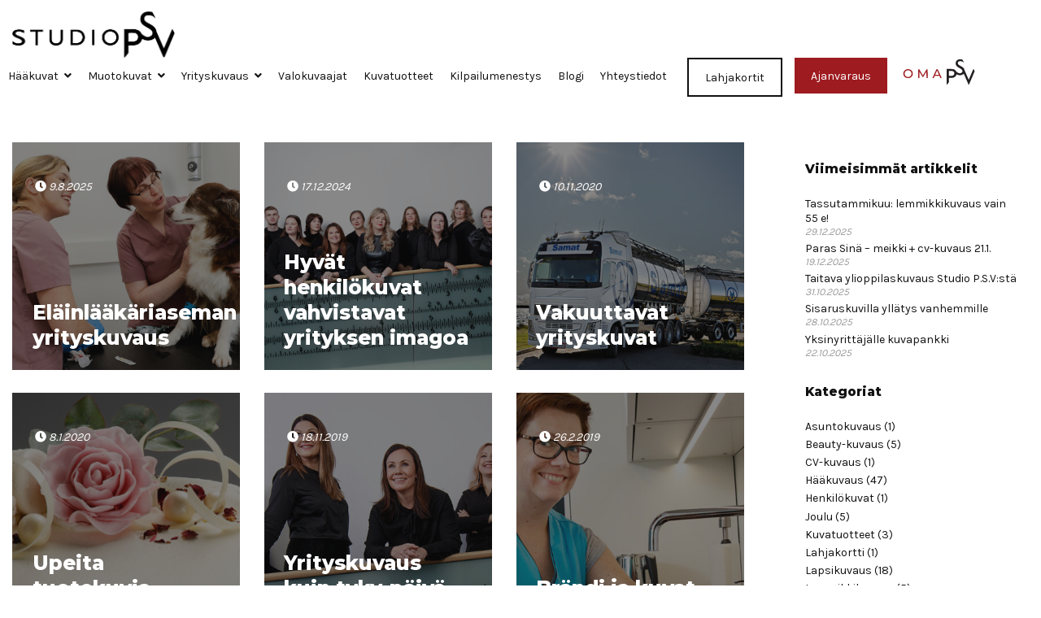

--- FILE ---
content_type: text/html; charset=UTF-8
request_url: https://studiopsv.fi/blogi/tag/yrityskuvat/
body_size: 19179
content:
<!DOCTYPE html>
<html dir="ltr" lang="fi" prefix="og: https://ogp.me/ns#" class="no-js">
<head>
<meta charset="UTF-8">
<meta name="viewport" content="width=device-width, initial-scale=1"/>
<meta name="theme-color" content="#111111">
<link rel="profile" href="http://gmpg.org/xfn/11">
<link rel="pingback" href="https://studiopsv.fi/xmlrpc.php">
<!-- Code snippet to speed up Google Fonts rendering: googlefonts.3perf.com -->
<link rel="dns-prefetch" href="https://fonts.gstatic.com">
<link rel="preconnect" href="https://fonts.gstatic.com" crossorigin="anonymous">
<link rel="preload" href="https://fonts.googleapis.com/css?family=Karla|Montserrat:800" as="fetch" crossorigin="anonymous">
<script type="text/javascript">
!function(e,n,t){"use strict";var o="https://fonts.googleapis.com/css?family=Karla|Montserrat:800",r="__3perf_googleFontsStylesheet";function c(e){(n.head||n.body).appendChild(e)}function a(){var e=n.createElement("link");e.href=o,e.rel="stylesheet",c(e)}function f(e){if(!n.getElementById(r)){var t=n.createElement("style");t.id=r,c(t)}n.getElementById(r).innerHTML=e}e.FontFace&&e.FontFace.prototype.hasOwnProperty("display")?(t[r]&&f(t[r]),fetch(o).then(function(e){return e.text()}).then(function(e){return e.replace(/@font-face {/g,"@font-face{font-display:swap;")}).then(function(e){return t[r]=e}).then(f).catch(a)):a()}(window,document,localStorage);
</script>
<script src="https://www.google.com/recaptcha/api.js" async defer></script>
<!-- End of code snippet for Google Fonts -->

<title>yrityskuvat | Valokuvaamo Studio P.S.V. - Valokuvauksen ammattilaiset Oulussa</title>

		<!-- All in One SEO 4.9.3 - aioseo.com -->
	<meta name="robots" content="max-image-preview:large" />
	<meta name="keywords" content="yrityskuvaus,mainoskuvaus,businesskuvaus,tuotekuvaus,henkilökuvaus,matrikkelikuvaus,edustuskuvaus,tapahtumakuvaus,tuotekuvat,yrityskuvat,kakkukuvat,leipomotuotteet,studiopsv,koirikivi,valokuvaaja,valokuvaajamestari,photoshooting,business,henkilöstö,henkilöstökuvaus,henkilökuvat,mainoskuvat,yrittäjä,työntekijät,tyky-päivä,saruman,psv-studio,kuvausmeikki,henkilöstön_kuvaus,imagokuvat,tilannekuvat,toimintakuvaus,henkilöstökuvat,kauppiaskuvat,lokaatio,keittiökauppias,noblessa,valokuvaus,oulu,raappana,tilakuvaus,tilakuvat,asuntokuvaus,henkilökunnan_kuvaus,johtajakuvaus" />
	<link rel="canonical" href="https://studiopsv.fi/blogi/tag/yrityskuvat/" />
	<link rel="next" href="https://studiopsv.fi/blogi/tag/yrityskuvat/page/2/" />
	<meta name="generator" content="All in One SEO (AIOSEO) 4.9.3" />
		<script type="application/ld+json" class="aioseo-schema">
			{"@context":"https:\/\/schema.org","@graph":[{"@type":"BreadcrumbList","@id":"https:\/\/studiopsv.fi\/blogi\/tag\/yrityskuvat\/#breadcrumblist","itemListElement":[{"@type":"ListItem","@id":"https:\/\/studiopsv.fi#listItem","position":1,"name":"Home","item":"https:\/\/studiopsv.fi","nextItem":{"@type":"ListItem","@id":"https:\/\/studiopsv.fi\/blogi\/tag\/yrityskuvat\/#listItem","name":"yrityskuvat"}},{"@type":"ListItem","@id":"https:\/\/studiopsv.fi\/blogi\/tag\/yrityskuvat\/#listItem","position":2,"name":"yrityskuvat","previousItem":{"@type":"ListItem","@id":"https:\/\/studiopsv.fi#listItem","name":"Home"}}]},{"@type":"CollectionPage","@id":"https:\/\/studiopsv.fi\/blogi\/tag\/yrityskuvat\/#collectionpage","url":"https:\/\/studiopsv.fi\/blogi\/tag\/yrityskuvat\/","name":"yrityskuvat | Valokuvaamo Studio P.S.V. - Valokuvauksen ammattilaiset Oulussa","inLanguage":"fi","isPartOf":{"@id":"https:\/\/studiopsv.fi\/#website"},"breadcrumb":{"@id":"https:\/\/studiopsv.fi\/blogi\/tag\/yrityskuvat\/#breadcrumblist"}},{"@type":"Organization","@id":"https:\/\/studiopsv.fi\/#organization","name":"Valokuvaamo Studio P.S.V.","description":"Valokuvauksen ammattilaiset Oulusta","url":"https:\/\/studiopsv.fi\/","logo":{"@type":"ImageObject","url":"https:\/\/studiopsv.fi\/wp-content\/uploads\/2019\/03\/studiopsv-logo@2x.png","@id":"https:\/\/studiopsv.fi\/blogi\/tag\/yrityskuvat\/#organizationLogo","width":415,"height":119},"image":{"@id":"https:\/\/studiopsv.fi\/blogi\/tag\/yrityskuvat\/#organizationLogo"}},{"@type":"WebSite","@id":"https:\/\/studiopsv.fi\/#website","url":"https:\/\/studiopsv.fi\/","name":"Valokuvaamo Studio P.S.V.","description":"Valokuvauksen ammattilaiset Oulusta","inLanguage":"fi","publisher":{"@id":"https:\/\/studiopsv.fi\/#organization"}}]}
		</script>
		<!-- All in One SEO -->

<link rel="alternate" type="application/rss+xml" title="Valokuvaamo Studio P.S.V. &raquo; syöte" href="https://studiopsv.fi/feed/" />
<link rel="alternate" type="application/rss+xml" title="Valokuvaamo Studio P.S.V. &raquo; kommenttien syöte" href="https://studiopsv.fi/comments/feed/" />
<link rel="alternate" type="application/rss+xml" title="Valokuvaamo Studio P.S.V. &raquo; yrityskuvat avainsanan RSS-syöte" href="https://studiopsv.fi/blogi/tag/yrityskuvat/feed/" />
<style id='wp-img-auto-sizes-contain-inline-css' type='text/css'>
img:is([sizes=auto i],[sizes^="auto," i]){contain-intrinsic-size:3000px 1500px}
/*# sourceURL=wp-img-auto-sizes-contain-inline-css */
</style>
<style id='wp-emoji-styles-inline-css' type='text/css'>

	img.wp-smiley, img.emoji {
		display: inline !important;
		border: none !important;
		box-shadow: none !important;
		height: 1em !important;
		width: 1em !important;
		margin: 0 0.07em !important;
		vertical-align: -0.1em !important;
		background: none !important;
		padding: 0 !important;
	}
/*# sourceURL=wp-emoji-styles-inline-css */
</style>
<style id='wp-block-library-inline-css' type='text/css'>
:root{--wp-block-synced-color:#7a00df;--wp-block-synced-color--rgb:122,0,223;--wp-bound-block-color:var(--wp-block-synced-color);--wp-editor-canvas-background:#ddd;--wp-admin-theme-color:#007cba;--wp-admin-theme-color--rgb:0,124,186;--wp-admin-theme-color-darker-10:#006ba1;--wp-admin-theme-color-darker-10--rgb:0,107,160.5;--wp-admin-theme-color-darker-20:#005a87;--wp-admin-theme-color-darker-20--rgb:0,90,135;--wp-admin-border-width-focus:2px}@media (min-resolution:192dpi){:root{--wp-admin-border-width-focus:1.5px}}.wp-element-button{cursor:pointer}:root .has-very-light-gray-background-color{background-color:#eee}:root .has-very-dark-gray-background-color{background-color:#313131}:root .has-very-light-gray-color{color:#eee}:root .has-very-dark-gray-color{color:#313131}:root .has-vivid-green-cyan-to-vivid-cyan-blue-gradient-background{background:linear-gradient(135deg,#00d084,#0693e3)}:root .has-purple-crush-gradient-background{background:linear-gradient(135deg,#34e2e4,#4721fb 50%,#ab1dfe)}:root .has-hazy-dawn-gradient-background{background:linear-gradient(135deg,#faaca8,#dad0ec)}:root .has-subdued-olive-gradient-background{background:linear-gradient(135deg,#fafae1,#67a671)}:root .has-atomic-cream-gradient-background{background:linear-gradient(135deg,#fdd79a,#004a59)}:root .has-nightshade-gradient-background{background:linear-gradient(135deg,#330968,#31cdcf)}:root .has-midnight-gradient-background{background:linear-gradient(135deg,#020381,#2874fc)}:root{--wp--preset--font-size--normal:16px;--wp--preset--font-size--huge:42px}.has-regular-font-size{font-size:1em}.has-larger-font-size{font-size:2.625em}.has-normal-font-size{font-size:var(--wp--preset--font-size--normal)}.has-huge-font-size{font-size:var(--wp--preset--font-size--huge)}.has-text-align-center{text-align:center}.has-text-align-left{text-align:left}.has-text-align-right{text-align:right}.has-fit-text{white-space:nowrap!important}#end-resizable-editor-section{display:none}.aligncenter{clear:both}.items-justified-left{justify-content:flex-start}.items-justified-center{justify-content:center}.items-justified-right{justify-content:flex-end}.items-justified-space-between{justify-content:space-between}.screen-reader-text{border:0;clip-path:inset(50%);height:1px;margin:-1px;overflow:hidden;padding:0;position:absolute;width:1px;word-wrap:normal!important}.screen-reader-text:focus{background-color:#ddd;clip-path:none;color:#444;display:block;font-size:1em;height:auto;left:5px;line-height:normal;padding:15px 23px 14px;text-decoration:none;top:5px;width:auto;z-index:100000}html :where(.has-border-color){border-style:solid}html :where([style*=border-top-color]){border-top-style:solid}html :where([style*=border-right-color]){border-right-style:solid}html :where([style*=border-bottom-color]){border-bottom-style:solid}html :where([style*=border-left-color]){border-left-style:solid}html :where([style*=border-width]){border-style:solid}html :where([style*=border-top-width]){border-top-style:solid}html :where([style*=border-right-width]){border-right-style:solid}html :where([style*=border-bottom-width]){border-bottom-style:solid}html :where([style*=border-left-width]){border-left-style:solid}html :where(img[class*=wp-image-]){height:auto;max-width:100%}:where(figure){margin:0 0 1em}html :where(.is-position-sticky){--wp-admin--admin-bar--position-offset:var(--wp-admin--admin-bar--height,0px)}@media screen and (max-width:600px){html :where(.is-position-sticky){--wp-admin--admin-bar--position-offset:0px}}

/*# sourceURL=wp-block-library-inline-css */
</style><style id='global-styles-inline-css' type='text/css'>
:root{--wp--preset--aspect-ratio--square: 1;--wp--preset--aspect-ratio--4-3: 4/3;--wp--preset--aspect-ratio--3-4: 3/4;--wp--preset--aspect-ratio--3-2: 3/2;--wp--preset--aspect-ratio--2-3: 2/3;--wp--preset--aspect-ratio--16-9: 16/9;--wp--preset--aspect-ratio--9-16: 9/16;--wp--preset--color--black: #000000;--wp--preset--color--cyan-bluish-gray: #abb8c3;--wp--preset--color--white: #ffffff;--wp--preset--color--pale-pink: #f78da7;--wp--preset--color--vivid-red: #cf2e2e;--wp--preset--color--luminous-vivid-orange: #ff6900;--wp--preset--color--luminous-vivid-amber: #fcb900;--wp--preset--color--light-green-cyan: #7bdcb5;--wp--preset--color--vivid-green-cyan: #00d084;--wp--preset--color--pale-cyan-blue: #8ed1fc;--wp--preset--color--vivid-cyan-blue: #0693e3;--wp--preset--color--vivid-purple: #9b51e0;--wp--preset--gradient--vivid-cyan-blue-to-vivid-purple: linear-gradient(135deg,rgb(6,147,227) 0%,rgb(155,81,224) 100%);--wp--preset--gradient--light-green-cyan-to-vivid-green-cyan: linear-gradient(135deg,rgb(122,220,180) 0%,rgb(0,208,130) 100%);--wp--preset--gradient--luminous-vivid-amber-to-luminous-vivid-orange: linear-gradient(135deg,rgb(252,185,0) 0%,rgb(255,105,0) 100%);--wp--preset--gradient--luminous-vivid-orange-to-vivid-red: linear-gradient(135deg,rgb(255,105,0) 0%,rgb(207,46,46) 100%);--wp--preset--gradient--very-light-gray-to-cyan-bluish-gray: linear-gradient(135deg,rgb(238,238,238) 0%,rgb(169,184,195) 100%);--wp--preset--gradient--cool-to-warm-spectrum: linear-gradient(135deg,rgb(74,234,220) 0%,rgb(151,120,209) 20%,rgb(207,42,186) 40%,rgb(238,44,130) 60%,rgb(251,105,98) 80%,rgb(254,248,76) 100%);--wp--preset--gradient--blush-light-purple: linear-gradient(135deg,rgb(255,206,236) 0%,rgb(152,150,240) 100%);--wp--preset--gradient--blush-bordeaux: linear-gradient(135deg,rgb(254,205,165) 0%,rgb(254,45,45) 50%,rgb(107,0,62) 100%);--wp--preset--gradient--luminous-dusk: linear-gradient(135deg,rgb(255,203,112) 0%,rgb(199,81,192) 50%,rgb(65,88,208) 100%);--wp--preset--gradient--pale-ocean: linear-gradient(135deg,rgb(255,245,203) 0%,rgb(182,227,212) 50%,rgb(51,167,181) 100%);--wp--preset--gradient--electric-grass: linear-gradient(135deg,rgb(202,248,128) 0%,rgb(113,206,126) 100%);--wp--preset--gradient--midnight: linear-gradient(135deg,rgb(2,3,129) 0%,rgb(40,116,252) 100%);--wp--preset--font-size--small: 13px;--wp--preset--font-size--medium: 20px;--wp--preset--font-size--large: 36px;--wp--preset--font-size--x-large: 42px;--wp--preset--spacing--20: 0.44rem;--wp--preset--spacing--30: 0.67rem;--wp--preset--spacing--40: 1rem;--wp--preset--spacing--50: 1.5rem;--wp--preset--spacing--60: 2.25rem;--wp--preset--spacing--70: 3.38rem;--wp--preset--spacing--80: 5.06rem;--wp--preset--shadow--natural: 6px 6px 9px rgba(0, 0, 0, 0.2);--wp--preset--shadow--deep: 12px 12px 50px rgba(0, 0, 0, 0.4);--wp--preset--shadow--sharp: 6px 6px 0px rgba(0, 0, 0, 0.2);--wp--preset--shadow--outlined: 6px 6px 0px -3px rgb(255, 255, 255), 6px 6px rgb(0, 0, 0);--wp--preset--shadow--crisp: 6px 6px 0px rgb(0, 0, 0);}:where(.is-layout-flex){gap: 0.5em;}:where(.is-layout-grid){gap: 0.5em;}body .is-layout-flex{display: flex;}.is-layout-flex{flex-wrap: wrap;align-items: center;}.is-layout-flex > :is(*, div){margin: 0;}body .is-layout-grid{display: grid;}.is-layout-grid > :is(*, div){margin: 0;}:where(.wp-block-columns.is-layout-flex){gap: 2em;}:where(.wp-block-columns.is-layout-grid){gap: 2em;}:where(.wp-block-post-template.is-layout-flex){gap: 1.25em;}:where(.wp-block-post-template.is-layout-grid){gap: 1.25em;}.has-black-color{color: var(--wp--preset--color--black) !important;}.has-cyan-bluish-gray-color{color: var(--wp--preset--color--cyan-bluish-gray) !important;}.has-white-color{color: var(--wp--preset--color--white) !important;}.has-pale-pink-color{color: var(--wp--preset--color--pale-pink) !important;}.has-vivid-red-color{color: var(--wp--preset--color--vivid-red) !important;}.has-luminous-vivid-orange-color{color: var(--wp--preset--color--luminous-vivid-orange) !important;}.has-luminous-vivid-amber-color{color: var(--wp--preset--color--luminous-vivid-amber) !important;}.has-light-green-cyan-color{color: var(--wp--preset--color--light-green-cyan) !important;}.has-vivid-green-cyan-color{color: var(--wp--preset--color--vivid-green-cyan) !important;}.has-pale-cyan-blue-color{color: var(--wp--preset--color--pale-cyan-blue) !important;}.has-vivid-cyan-blue-color{color: var(--wp--preset--color--vivid-cyan-blue) !important;}.has-vivid-purple-color{color: var(--wp--preset--color--vivid-purple) !important;}.has-black-background-color{background-color: var(--wp--preset--color--black) !important;}.has-cyan-bluish-gray-background-color{background-color: var(--wp--preset--color--cyan-bluish-gray) !important;}.has-white-background-color{background-color: var(--wp--preset--color--white) !important;}.has-pale-pink-background-color{background-color: var(--wp--preset--color--pale-pink) !important;}.has-vivid-red-background-color{background-color: var(--wp--preset--color--vivid-red) !important;}.has-luminous-vivid-orange-background-color{background-color: var(--wp--preset--color--luminous-vivid-orange) !important;}.has-luminous-vivid-amber-background-color{background-color: var(--wp--preset--color--luminous-vivid-amber) !important;}.has-light-green-cyan-background-color{background-color: var(--wp--preset--color--light-green-cyan) !important;}.has-vivid-green-cyan-background-color{background-color: var(--wp--preset--color--vivid-green-cyan) !important;}.has-pale-cyan-blue-background-color{background-color: var(--wp--preset--color--pale-cyan-blue) !important;}.has-vivid-cyan-blue-background-color{background-color: var(--wp--preset--color--vivid-cyan-blue) !important;}.has-vivid-purple-background-color{background-color: var(--wp--preset--color--vivid-purple) !important;}.has-black-border-color{border-color: var(--wp--preset--color--black) !important;}.has-cyan-bluish-gray-border-color{border-color: var(--wp--preset--color--cyan-bluish-gray) !important;}.has-white-border-color{border-color: var(--wp--preset--color--white) !important;}.has-pale-pink-border-color{border-color: var(--wp--preset--color--pale-pink) !important;}.has-vivid-red-border-color{border-color: var(--wp--preset--color--vivid-red) !important;}.has-luminous-vivid-orange-border-color{border-color: var(--wp--preset--color--luminous-vivid-orange) !important;}.has-luminous-vivid-amber-border-color{border-color: var(--wp--preset--color--luminous-vivid-amber) !important;}.has-light-green-cyan-border-color{border-color: var(--wp--preset--color--light-green-cyan) !important;}.has-vivid-green-cyan-border-color{border-color: var(--wp--preset--color--vivid-green-cyan) !important;}.has-pale-cyan-blue-border-color{border-color: var(--wp--preset--color--pale-cyan-blue) !important;}.has-vivid-cyan-blue-border-color{border-color: var(--wp--preset--color--vivid-cyan-blue) !important;}.has-vivid-purple-border-color{border-color: var(--wp--preset--color--vivid-purple) !important;}.has-vivid-cyan-blue-to-vivid-purple-gradient-background{background: var(--wp--preset--gradient--vivid-cyan-blue-to-vivid-purple) !important;}.has-light-green-cyan-to-vivid-green-cyan-gradient-background{background: var(--wp--preset--gradient--light-green-cyan-to-vivid-green-cyan) !important;}.has-luminous-vivid-amber-to-luminous-vivid-orange-gradient-background{background: var(--wp--preset--gradient--luminous-vivid-amber-to-luminous-vivid-orange) !important;}.has-luminous-vivid-orange-to-vivid-red-gradient-background{background: var(--wp--preset--gradient--luminous-vivid-orange-to-vivid-red) !important;}.has-very-light-gray-to-cyan-bluish-gray-gradient-background{background: var(--wp--preset--gradient--very-light-gray-to-cyan-bluish-gray) !important;}.has-cool-to-warm-spectrum-gradient-background{background: var(--wp--preset--gradient--cool-to-warm-spectrum) !important;}.has-blush-light-purple-gradient-background{background: var(--wp--preset--gradient--blush-light-purple) !important;}.has-blush-bordeaux-gradient-background{background: var(--wp--preset--gradient--blush-bordeaux) !important;}.has-luminous-dusk-gradient-background{background: var(--wp--preset--gradient--luminous-dusk) !important;}.has-pale-ocean-gradient-background{background: var(--wp--preset--gradient--pale-ocean) !important;}.has-electric-grass-gradient-background{background: var(--wp--preset--gradient--electric-grass) !important;}.has-midnight-gradient-background{background: var(--wp--preset--gradient--midnight) !important;}.has-small-font-size{font-size: var(--wp--preset--font-size--small) !important;}.has-medium-font-size{font-size: var(--wp--preset--font-size--medium) !important;}.has-large-font-size{font-size: var(--wp--preset--font-size--large) !important;}.has-x-large-font-size{font-size: var(--wp--preset--font-size--x-large) !important;}
/*# sourceURL=global-styles-inline-css */
</style>

<style id='classic-theme-styles-inline-css' type='text/css'>
/*! This file is auto-generated */
.wp-block-button__link{color:#fff;background-color:#32373c;border-radius:9999px;box-shadow:none;text-decoration:none;padding:calc(.667em + 2px) calc(1.333em + 2px);font-size:1.125em}.wp-block-file__button{background:#32373c;color:#fff;text-decoration:none}
/*# sourceURL=/wp-includes/css/classic-themes.min.css */
</style>
<link rel='stylesheet' id='contact-form-7-css' href='https://studiopsv.fi/wp-content/plugins/contact-form-7/includes/css/styles.css?ver=6.1.4' type='text/css' media='all' />
<link rel='stylesheet' id='cmplz-general-css' href='https://studiopsv.fi/wp-content/plugins/complianz-gdpr-premium/assets/css/cookieblocker.min.css?ver=1761964059' type='text/css' media='all' />
<link rel='stylesheet' id='studiopsv-stylesheet-css' href='https://studiopsv.fi/wp-content/themes/studiopsv2019/css/style.css?ver=1.4.4' type='text/css' media='all' />
<link rel='stylesheet' id='studiopsv-fontawesome-css' href='https://studiopsv.fi/wp-content/themes/studiopsv2019/css/libs/fontawesome/fontawesome-all.css?ver=5.0.13' type='text/css' media='all' />
<script type="text/javascript" src="https://studiopsv.fi/wp-includes/js/jquery/jquery.min.js?ver=3.7.1" id="jquery-core-js"></script>
<script type="text/javascript" src="https://studiopsv.fi/wp-includes/js/jquery/jquery-migrate.min.js?ver=3.4.1" id="jquery-migrate-js"></script>
<script type="text/javascript" id="snazzymaps-js-js-extra">
/* <![CDATA[ */
var SnazzyDataForSnazzyMaps = [];
SnazzyDataForSnazzyMaps={"id":52072,"name":"Grey","description":"Location of our business","url":"https:\/\/snazzymaps.com\/style\/52072\/grey","imageUrl":"https:\/\/snazzy-maps-cdn.azureedge.net\/assets\/52072-grey.png?v=20170625044825","json":"[{\"featureType\":\"all\",\"elementType\":\"labels.text.fill\",\"stylers\":[{\"saturation\":36},{\"color\":\"#000000\"},{\"lightness\":40}]},{\"featureType\":\"all\",\"elementType\":\"labels.text.stroke\",\"stylers\":[{\"visibility\":\"on\"},{\"color\":\"#000000\"},{\"lightness\":16}]},{\"featureType\":\"all\",\"elementType\":\"labels.icon\",\"stylers\":[{\"visibility\":\"off\"}]},{\"featureType\":\"administrative\",\"elementType\":\"geometry.fill\",\"stylers\":[{\"color\":\"#000000\"},{\"lightness\":20}]},{\"featureType\":\"administrative\",\"elementType\":\"geometry.stroke\",\"stylers\":[{\"color\":\"#000000\"},{\"lightness\":17},{\"weight\":1.2}]},{\"featureType\":\"landscape\",\"elementType\":\"geometry\",\"stylers\":[{\"color\":\"#000000\"},{\"lightness\":20}]},{\"featureType\":\"poi\",\"elementType\":\"geometry\",\"stylers\":[{\"color\":\"#000000\"},{\"lightness\":21}]},{\"featureType\":\"road.highway\",\"elementType\":\"geometry.fill\",\"stylers\":[{\"color\":\"#000000\"},{\"lightness\":17}]},{\"featureType\":\"road.highway\",\"elementType\":\"geometry.stroke\",\"stylers\":[{\"color\":\"#000000\"},{\"lightness\":29},{\"weight\":0.2}]},{\"featureType\":\"road.arterial\",\"elementType\":\"geometry\",\"stylers\":[{\"color\":\"#000000\"},{\"lightness\":18}]},{\"featureType\":\"road.local\",\"elementType\":\"geometry\",\"stylers\":[{\"color\":\"#000000\"},{\"lightness\":16}]},{\"featureType\":\"transit\",\"elementType\":\"geometry\",\"stylers\":[{\"color\":\"#000000\"},{\"lightness\":19}]},{\"featureType\":\"water\",\"elementType\":\"geometry\",\"stylers\":[{\"color\":\"#404041\"},{\"lightness\":17}]}]","views":855,"favorites":0,"createdBy":{"name":"Dominique","url":"http:\/\/www.air.media"},"createdOn":"2016-02-15T16:57:13.697","tags":["dark","greyscale","simple"],"colors":["gray"]};
//# sourceURL=snazzymaps-js-js-extra
/* ]]> */
</script>
<script type="text/javascript" src="https://studiopsv.fi/wp-content/plugins/snazzy-maps/snazzymaps.js?ver=1.5.0" id="snazzymaps-js-js"></script>
<script type="text/javascript" src="https://studiopsv.fi/wp-content/themes/studiopsv2019/libs/js/custom-modernizr.min.js?ver=3.6.0" id="studiopsv-modernizr-js"></script>
<link rel="https://api.w.org/" href="https://studiopsv.fi/wp-json/" /><link rel="alternate" title="JSON" type="application/json" href="https://studiopsv.fi/wp-json/wp/v2/tags/321" />			<style>.cmplz-hidden {
					display: none !important;
				}</style>	<style type="text/css">

		#banner { background-image: url(https://studiopsv.fi/wp-content/uploads/2025/08/yrityskuvaus_psv_ots.jpg); }
		@media (max-width:768px) {
			#banner { background-image: url(https://studiopsv.fi/wp-content/uploads/2025/08/yrityskuvaus_psv_ots.jpg); }
		}
	</style>
		<link rel="icon" href="https://studiopsv.fi/wp-content/uploads/2020/01/cropped-icon-250x250.png" sizes="32x32" />
<link rel="icon" href="https://studiopsv.fi/wp-content/uploads/2020/01/cropped-icon-250x250.png" sizes="192x192" />
<link rel="apple-touch-icon" href="https://studiopsv.fi/wp-content/uploads/2020/01/cropped-icon-250x250.png" />
<meta name="msapplication-TileImage" content="https://studiopsv.fi/wp-content/uploads/2020/01/cropped-icon-300x300.png" />
		<style type="text/css" id="wp-custom-css">
			.grecaptcha-badge {
	display: none !important;
}
.napit:after,.some .napit:before{content:" ";display:table}.some .napit:after{clear:both}.some .napit .nappi{float:left;margin-right:10px}

@media (max-width:768px) {
	.campaigns-top {
		flex-direction: column;
	}
	.owl-carousel .owl-item img {
    height: 100%;
    object-fit: cover;
}
}
.reuna {
    border: 0;
    outline: 1px solid #e0e0e0;
}

.popup-inner .gallery-block .gallery-item img {
    object-fit: contain;
}

@media (min-width: 769px) {
	.popup-inner .gallery-block {
    grid-template-columns: repeat(auto-fill, minmax(220px, 1fr));
    grid-template-rows: 200px;
}
	.nav-cta-ghost a {
    background: transparent !important;
    border: 2px solid #111 !important;
    color: #111 !important;
}
}
#gallery-1 {align-items:center}
#media_gallery-2 .gallery-item:nth-child(2) img {
	max-height:120px;
	width:auto;
}

.large-posts .blogpost img {
	width: auto;
}		</style>
		<!-- Google Tag Manager -->
<script>(function(w,d,s,l,i){w[l]=w[l]||[];w[l].push({'gtm.start':
new Date().getTime(),event:'gtm.js'});var f=d.getElementsByTagName(s)[0],
j=d.createElement(s),dl=l!='dataLayer'?'&l='+l:'';j.async=true;j.src=
'https://www.googletagmanager.com/gtm.js?id='+i+dl;f.parentNode.insertBefore(j,f);
})(window,document,'script','dataLayer','GTM-562Z3DZ');</script>
<!-- End Google Tag Manager -->

<script> (function(){ window.ldfdr = window.ldfdr || {}; (function(d, s, ss, fs){ fs = d.getElementsByTagName(s)[0]; function ce(src){ var cs = d.createElement(s); cs.src = src; setTimeout(function(){fs.parentNode.insertBefore(cs,fs)}, 1); } ce(ss); })(document, 'script', 'https://sc.lfeeder.com/lftracker_v1_kn9Eq4RdOXK8RlvP.js'); })(); </script>
</head>

<body data-cmplz=1 class="archive tag tag-yrityskuvat tag-321 wp-custom-logo wp-theme-studiopsv2019 sticky-footer">
<!-- Google Tag Manager (noscript) -->
<noscript><iframe src="https://www.googletagmanager.com/ns.html?id=GTM-562Z3DZ"
height="0" width="0" style="display:none;visibility:hidden"></iframe></noscript>
<!-- End Google Tag Manager (noscript) -->
<noscript><img height="1" width="1" alt="" style="display:none" src="https://www.facebook.com/tr?id=1614362575448527&amp;ev=PixelInitialized" /></noscript>

	<div id="container">

		<a class="skip-link screen-reader-text" href="#content">Siirry sisältöön</a>

		<header id="masthead" class="header" role="banner">

			<div id="inner-header" class="container-fluid">

				<div class="row align-items-center justify-content-between">

										<div id="logo" class="col-auto h1">
                                                                            <a href="https://studiopsv.fi/" class="custom-logo-link" rel="home"><img width="415" height="119" src="https://studiopsv.fi/wp-content/uploads/2019/03/studiopsv-logo@2x.png" class="custom-logo" alt="Valokuvaamo Studio P.S.V." decoding="async" srcset="https://studiopsv.fi/wp-content/uploads/2019/03/studiopsv-logo@2x.png 415w, https://studiopsv.fi/wp-content/uploads/2019/03/studiopsv-logo@2x-300x86.png 300w" sizes="(max-width: 415px) 100vw, 415px" /></a>                        					</div>

					<nav id="main-navigation" class="clearfix" role="navigation" aria-label="Päävalikko">
						<ul id="menu-primary" class="menu main-menu"><li id="menu-item-13941" class="menu-item menu-item-type-post_type menu-item-object-page menu-item-has-children"><a title="Hääkuvat" href="https://studiopsv.fi/haakuvaus_oulu/">Hääkuvat</a><button class="menu-button" type="button"><i class="fa fa-chevron-right"></i></button>
<ul class="sub-menu menu-odd menu-depth-1">
	<li id="menu-item-6054" class="menu-item menu-item-type-post_type menu-item-object-page menu-item-no-children"><a title="Hääkuvaus studiossa" href="https://studiopsv.fi/haakuvat-studiossa/">Hääkuvaus studiossa</a></li>
	<li id="menu-item-6056" class="menu-item menu-item-type-post_type menu-item-object-page menu-item-no-children"><a title="Hääkuvaus miljöössä" href="https://studiopsv.fi/haakuvat-miljoossa/">Hääkuvaus miljöössä</a></li>
	<li id="menu-item-6057" class="menu-item menu-item-type-post_type menu-item-object-page menu-item-no-children"><a title="Dokumentaarinen hääkuvaus" href="https://studiopsv.fi/dokumentaarinen-haakuvaus/">Dokumentaarinen hääkuvaus</a></li>
	<li id="menu-item-9807" class="menu-item menu-item-type-post_type menu-item-object-page menu-item-no-children"><a title="Hääkuvausten oheispalvelut" href="https://studiopsv.fi/haakuvausten-oheispalvelut/">Hääkuvausten oheispalvelut</a></li>
</ul>
</li>
<li id="menu-item-16090" class="menu-item menu-item-type-post_type menu-item-object-page menu-item-has-children"><a title="Muotokuvat" href="https://studiopsv.fi/muotokuvaukset/">Muotokuvat</a><button class="menu-button" type="button"><i class="fa fa-chevron-right"></i></button>
<ul class="sub-menu menu-odd menu-depth-1">
	<li id="menu-item-6066" class="menu-item menu-item-type-post_type menu-item-object-page menu-item-no-children"><a title="Lapsikuvaus" href="https://studiopsv.fi/lapsikuvat/">Lapsikuvaus</a></li>
	<li id="menu-item-11004" class="menu-item menu-item-type-post_type menu-item-object-page menu-item-no-children"><a title="Lapsikuvaus yli 6-vuotiaat" href="https://studiopsv.fi/lapsikuvaus-yli-6-vuotiaat/">Lapsikuvaus yli 6-vuotiaat</a></li>
	<li id="menu-item-6082" class="menu-item menu-item-type-post_type menu-item-object-page menu-item-no-children"><a title="Ylioppilaskuvaus ja Valmistujaiskuvaus" href="https://studiopsv.fi/ylioppilaskuvat-valmistujaiskuvat/">Ylioppilaskuvaus ja Valmistujaiskuvaus</a></li>
	<li id="menu-item-6078" class="menu-item menu-item-type-post_type menu-item-object-page menu-item-no-children"><a title="Perhekuvaus ja ryhmäkuvaus" href="https://studiopsv.fi/perhekuvat-ryhmakuvat/">Perhekuvaus ja ryhmäkuvaus</a></li>
	<li id="menu-item-9905" class="menu-item menu-item-type-post_type menu-item-object-page menu-item-no-children"><a title="Perhejuhlien kuvaus" href="https://studiopsv.fi/perhejuhlien-kuvaus/">Perhejuhlien kuvaus</a></li>
	<li id="menu-item-6073" class="menu-item menu-item-type-post_type menu-item-object-page menu-item-no-children"><a title="Muotokuvaus" href="https://studiopsv.fi/muotokuvaus/">Muotokuvaus</a></li>
	<li id="menu-item-6077" class="menu-item menu-item-type-post_type menu-item-object-page menu-item-no-children"><a title="Passikuvaus" href="https://studiopsv.fi/passikuvat/">Passikuvaus</a></li>
	<li id="menu-item-6067" class="menu-item menu-item-type-post_type menu-item-object-page menu-item-no-children"><a title="Beauty Day – stailattu muotokuvaus" href="https://studiopsv.fi/beauty-kuvat-glamourkuvat/">Beauty Day – stailattu muotokuvaus</a></li>
	<li id="menu-item-6071" class="menu-item menu-item-type-post_type menu-item-object-page menu-item-no-children"><a title="Lemmikkikuvaus" href="https://studiopsv.fi/lemmikkikuvat/">Lemmikkikuvaus</a></li>
	<li id="menu-item-6069" class="menu-item menu-item-type-post_type menu-item-object-page menu-item-no-children"><a title="CV- ja nimityskuvaus" href="https://studiopsv.fi/nimityskuvat-cv-kuvat/">CV- ja nimityskuvaus</a></li>
	<li id="menu-item-6080" class="menu-item menu-item-type-post_type menu-item-object-page menu-item-no-children"><a title="Rippikuvaus" href="https://studiopsv.fi/rippikuvat/">Rippikuvaus</a></li>
	<li id="menu-item-6076" class="menu-item menu-item-type-post_type menu-item-object-page menu-item-no-children"><a title="Parikuvaus" href="https://studiopsv.fi/parikuvat/">Parikuvaus</a></li>
	<li id="menu-item-17654" class="menu-item menu-item-type-post_type menu-item-object-page menu-item-no-children"><a title="Seniorikuvaus" href="https://studiopsv.fi/seniorikuvaus/">Seniorikuvaus</a></li>
	<li id="menu-item-6075" class="menu-item menu-item-type-post_type menu-item-object-page menu-item-no-children"><a title="Odotuskuvaus" href="https://studiopsv.fi/odotuskuvat/">Odotuskuvaus</a></li>
	<li id="menu-item-6074" class="menu-item menu-item-type-post_type menu-item-object-page menu-item-no-children"><a title="Newborn-kuvaus" href="https://studiopsv.fi/newborn-kuvaus/">Newborn-kuvaus</a></li>
	<li id="menu-item-6072" class="menu-item menu-item-type-post_type menu-item-object-page menu-item-no-children"><a title="Mallikansiokuvaus" href="https://studiopsv.fi/mallikansiokuvat/">Mallikansiokuvaus</a></li>
	<li id="menu-item-6081" class="menu-item menu-item-type-post_type menu-item-object-page menu-item-no-children"><a title="Tohtorikuvaus" href="https://studiopsv.fi/tohtorikuvat/">Tohtorikuvaus</a></li>
	<li id="menu-item-6068" class="menu-item menu-item-type-post_type menu-item-object-page menu-item-no-children"><a title="Boudoir-kuvaus" href="https://studiopsv.fi/boudoir-kuvat-huomenlahjakuvat/">Boudoir-kuvaus</a></li>
	<li id="menu-item-9638" class="menu-item menu-item-type-post_type menu-item-object-page menu-item-no-children"><a title="Promokuvaus – artistikuvaus" href="https://studiopsv.fi/promokuvat-ja-fitness-kuvat/">Promokuvaus – artistikuvaus</a></li>
</ul>
</li>
<li id="menu-item-14127" class="menu-item menu-item-type-post_type menu-item-object-page menu-item-has-children"><a title="Yrityskuvaus" href="https://studiopsv.fi/yrityskuvaus/">Yrityskuvaus</a><button class="menu-button" type="button"><i class="fa fa-chevron-right"></i></button>
<ul class="sub-menu menu-odd menu-depth-1">
	<li id="menu-item-6060" class="menu-item menu-item-type-post_type menu-item-object-page menu-item-no-children"><a title="Yrityksen henkilökuvaus" href="https://studiopsv.fi/yrityksen-henkilokuvaus/">Yrityksen henkilökuvaus</a></li>
	<li id="menu-item-14123" class="menu-item menu-item-type-post_type menu-item-object-page menu-item-no-children"><a title="Avainhenkilöiden valokuvaus" href="https://studiopsv.fi/avainhenkiloiden-valokuvaus/">Avainhenkilöiden valokuvaus</a></li>
	<li id="menu-item-14124" class="menu-item menu-item-type-post_type menu-item-object-page menu-item-no-children"><a title="Dokumentaarinen yrityskuvaus" href="https://studiopsv.fi/dokumentaarinen-yrityskuvaus/">Dokumentaarinen yrityskuvaus</a></li>
	<li id="menu-item-14125" class="menu-item menu-item-type-post_type menu-item-object-page menu-item-no-children"><a title="Yksinyrittäjän kuvauspaketti" href="https://studiopsv.fi/yksinyrittajan-kuvaus/">Yksinyrittäjän kuvauspaketti</a></li>
	<li id="menu-item-6063" class="menu-item menu-item-type-post_type menu-item-object-page menu-item-no-children"><a title="Yritystapahtuman kuvaus" href="https://studiopsv.fi/tapahtumakuvaus_yrityskuvaus/">Yritystapahtuman kuvaus</a></li>
	<li id="menu-item-6064" class="menu-item menu-item-type-post_type menu-item-object-page menu-item-no-children"><a title="Yrityksen tilakuvaus" href="https://studiopsv.fi/tilakuvaus-yrityskuvaus/">Yrityksen tilakuvaus</a></li>
	<li id="menu-item-6065" class="menu-item menu-item-type-post_type menu-item-object-page menu-item-no-children"><a title="Tuote- ja Imagokuvat" href="https://studiopsv.fi/tuotekuvat-imagokuvat-yrityskuvaus/">Tuote- ja Imagokuvat</a></li>
	<li id="menu-item-6062" class="menu-item menu-item-type-post_type menu-item-object-page menu-item-no-children"><a title="Promokuvaus – artistikuvaus" href="https://studiopsv.fi/promokuvat-ja-fitness-kuvat/">Promokuvaus – artistikuvaus</a></li>
	<li id="menu-item-6061" class="menu-item menu-item-type-post_type menu-item-object-page menu-item-no-children"><a title="Lehtikuvaus" href="https://studiopsv.fi/lehtikuvat/">Lehtikuvaus</a></li>
</ul>
</li>
<li id="menu-item-8554" class="menu-item menu-item-type-post_type menu-item-object-page menu-item-no-children"><a title="Valokuvaajat" href="https://studiopsv.fi/valokuvaajat/">Valokuvaajat</a></li>
<li id="menu-item-9669" class="menu-item menu-item-type-post_type menu-item-object-page menu-item-no-children"><a title="Kuvatuotteet" href="https://studiopsv.fi/kuvatuotteet/">Kuvatuotteet</a></li>
<li id="menu-item-11508" class="menu-item menu-item-type-post_type menu-item-object-page menu-item-no-children"><a title="Kilpailumenestys" href="https://studiopsv.fi/kilpailumenestys/">Kilpailumenestys</a></li>
<li id="menu-item-60" class="menu-item menu-item-type-post_type menu-item-object-page current_page_parent menu-item-no-children"><a title="Blogi" href="https://studiopsv.fi/blogi/">Blogi</a></li>
<li id="menu-item-33" class="menu-item menu-item-type-post_type menu-item-object-page menu-item-no-children"><a title="Yhteystiedot" href="https://studiopsv.fi/yhteystiedot/">Yhteystiedot</a></li>
<li id="menu-item-9616" class="nav-cta nav-cta-ghost menu-item menu-item-type-custom menu-item-object-custom menu-item-no-children"><a title="Lahjakortit" target="_blank" rel="noopener" href="https://holvi.com/shop/studiopsv/">Lahjakortit</a></li>
<li id="menu-item-6053" class="nav-cta menu-item menu-item-type-custom menu-item-object-custom menu-item-no-children"><a title="Ajanvaraus" target="_blank" rel="noopener" href="https://avoinna24.fi/studiopsv/reservation?branch_id=7b4219ca-b365-11e4-b518-4b3ffe01bcc1">Ajanvaraus</a></li>
<li id="menu-item-13374" class="d-xl-none menu-item menu-item-type-custom menu-item-object-custom menu-item-no-children"><a title="Oma P.S.V." target="_blank" href="https://omapsv.studiopsv.fi/">Oma P.S.V.</a></li>
<li class="oma-psv d-none d-xl-block"><a href="https://omapsv.studiopsv.fi/" target="_blank" rel="noopener"><img src="https://studiopsv.fi/wp-content/themes/studiopsv2019/images/oma-psv.svg" alt="Oma P.S.V."></a></li></ul>					</nav>

					<div id="mobile-menu-toggle" class="col-auto">
						<button id="mobile-menu-button" type="button">Menu</button>
					</div>

				</div>

			</div>

		</header>

		<div id="content">

			
<div id="inner-content" class="container">

	<div class="row row-main has-right-sidebar">

		<div id="main" class="col-md-9 order-md-1 clearfix" role="main">

			
				<h1 class="screen-reader-text">Blogi</h1>

				<div class="row">

				
				<div class="col-md-6 col-xl-4">

					<article id="post-17347" class="clearfix post-17347 post type-post status-publish format-standard has-post-thumbnail hentry category-yleinen tag-markkinointi tag-studiopsv tag-yrityskuvaus tag-dokumentaarinenyrityskuvaus tag-kuvatmarkkinointiin tag-kuvituskuvausoulu tag-paraskuvayrityksesta tag-tilannekuvaus tag-toimintakuvaus tag-valokuvaajaoulu tag-yrityskuvat" role="article">

						<a href="https://studiopsv.fi/blogi/elainlaakariaseman-yrityskuvaus/">

							<p class="entry-meta vcard"><i class="fas fa-clock"></i> <time class="updated" datetime="09.08.2025">9.8.2025</time></p>

							<h2 class="entry-title">Eläinlääkäriaseman yrityskuvaus</h2>

							<img width="1920" height="1080" src="https://studiopsv.fi/wp-content/uploads/2025/08/yrityskuvaus_psv_ots.jpg" class="attachment-post-thumbnail size-post-thumbnail wp-post-image" alt="" decoding="async" fetchpriority="high" srcset="https://studiopsv.fi/wp-content/uploads/2025/08/yrityskuvaus_psv_ots.jpg 1920w, https://studiopsv.fi/wp-content/uploads/2025/08/yrityskuvaus_psv_ots-300x169.jpg 300w, https://studiopsv.fi/wp-content/uploads/2025/08/yrityskuvaus_psv_ots-600x338.jpg 600w, https://studiopsv.fi/wp-content/uploads/2025/08/yrityskuvaus_psv_ots-768x432.jpg 768w, https://studiopsv.fi/wp-content/uploads/2025/08/yrityskuvaus_psv_ots-1536x864.jpg 1536w" sizes="(max-width: 1920px) 100vw, 1920px" />
						</a>

					</article>

				</div>

				
				<div class="col-md-6 col-xl-4">

					<article id="post-16820" class="clearfix post-16820 post type-post status-publish format-standard has-post-thumbnail hentry category-yrityskuvaus-mainoskuvaus tag-henkilokuvat tag-studiopsv tag-avainhenkiloidenkuvaus tag-firmakuvaus tag-firmanhenkilokuvat tag-firmanvalokuvaus tag-hallituskuvat tag-henkilokunnankuvat tag-henkilokunnankuvaus tag-henkilokuvaaja tag-johdonkuvaus tag-kuvatjohtoryhmasta tag-mainoskuvaus tag-tyontekijakuvat tag-valokuvaajaoulu tag-valokuvaamooulu tag-yrityskuvat tag-yrityskuvausoulu" role="article">

						<a href="https://studiopsv.fi/blogi/hyvat-henkilokuvat-vahvistavat-yrityksen-imagoa/">

							<p class="entry-meta vcard"><i class="fas fa-clock"></i> <time class="updated" datetime="17.12.2024">17.12.2024</time></p>

							<h2 class="entry-title">Hyvät henkilökuvat vahvistavat yrityksen imagoa</h2>

							<img width="1920" height="1080" src="https://studiopsv.fi/wp-content/uploads/2024/12/yrityskuvaus_studiopsv029.jpg" class="attachment-post-thumbnail size-post-thumbnail wp-post-image" alt="14 henkilöä seisoo portaikossa kaiteen takana, edessä entisajan mittatikku jättikoossa" decoding="async" srcset="https://studiopsv.fi/wp-content/uploads/2024/12/yrityskuvaus_studiopsv029.jpg 1920w, https://studiopsv.fi/wp-content/uploads/2024/12/yrityskuvaus_studiopsv029-300x169.jpg 300w, https://studiopsv.fi/wp-content/uploads/2024/12/yrityskuvaus_studiopsv029-600x338.jpg 600w, https://studiopsv.fi/wp-content/uploads/2024/12/yrityskuvaus_studiopsv029-768x432.jpg 768w, https://studiopsv.fi/wp-content/uploads/2024/12/yrityskuvaus_studiopsv029-1536x864.jpg 1536w" sizes="(max-width: 1920px) 100vw, 1920px" />
						</a>

					</article>

				</div>

				
				<div class="col-md-6 col-xl-4">

					<article id="post-12716" class="clearfix post-12716 post type-post status-publish format-standard has-post-thumbnail hentry category-yrityskuvaus-mainoskuvaus tag-henkilokuvat tag-henkilokuvaus tag-slotte tag-tuotekuvaus tag-valokuvaaja tag-yrityskuvaus tag-brandi tag-brandimielikuvat tag-business tag-businesskuvaus tag-imagokuvat tag-imagokuvaus tag-johtajakuvat tag-johtajakuvaus tag-koirikivi tag-kuvankasittely tag-mainoskuvat tag-mainoskuvaus tag-photoediting tag-photographer tag-photoshooting tag-tapahtumakuvat tag-tapahtumakuvaus tag-toimintakuvat tag-toimitakuvaus tag-tuotekuvat tag-valokuvaajaoulu tag-valokuvaamooulu tag-yrityskuvat" role="article">

						<a href="https://studiopsv.fi/blogi/vakuuttavat-yrityskuvat/">

							<p class="entry-meta vcard"><i class="fas fa-clock"></i> <time class="updated" datetime="10.11.2020">10.11.2020</time></p>

							<h2 class="entry-title">Vakuuttavat yrityskuvat</h2>

							<img width="1920" height="500" src="https://studiopsv.fi/wp-content/uploads/2020/11/yrityskuvaus_bl.jpg" class="attachment-post-thumbnail size-post-thumbnail wp-post-image" alt="" decoding="async" srcset="https://studiopsv.fi/wp-content/uploads/2020/11/yrityskuvaus_bl.jpg 1920w, https://studiopsv.fi/wp-content/uploads/2020/11/yrityskuvaus_bl-300x78.jpg 300w, https://studiopsv.fi/wp-content/uploads/2020/11/yrityskuvaus_bl-600x156.jpg 600w, https://studiopsv.fi/wp-content/uploads/2020/11/yrityskuvaus_bl-768x200.jpg 768w, https://studiopsv.fi/wp-content/uploads/2020/11/yrityskuvaus_bl-1536x400.jpg 1536w" sizes="(max-width: 1920px) 100vw, 1920px" />
						</a>

					</article>

				</div>

				
				<div class="col-md-6 col-xl-4">

					<article id="post-12125" class="clearfix post-12125 post type-post status-publish format-standard has-post-thumbnail hentry category-yrityskuvaus-mainoskuvaus tag-studiopsv tag-tuotekuvaus tag-valokuvaaja tag-yrityskuvaus tag-brandi tag-kakkukuvat tag-kakkukuvaus tag-koirikivi tag-photographer tag-photoshooting tag-psv_studio tag-tuotekuvat tag-valokuvaamo tag-verkkokauppa tag-yrityskuvat" role="article">

						<a href="https://studiopsv.fi/blogi/upeita-tuotekuvia/">

							<p class="entry-meta vcard"><i class="fas fa-clock"></i> <time class="updated" datetime="08.01.2020">8.1.2020</time></p>

							<h2 class="entry-title">Upeita tuotekuvia</h2>

							<img width="1920" height="800" src="https://studiopsv.fi/wp-content/uploads/2020/01/studiopsv_oulu3.jpg" class="attachment-post-thumbnail size-post-thumbnail wp-post-image" alt="" decoding="async" loading="lazy" srcset="https://studiopsv.fi/wp-content/uploads/2020/01/studiopsv_oulu3.jpg 1920w, https://studiopsv.fi/wp-content/uploads/2020/01/studiopsv_oulu3-300x125.jpg 300w, https://studiopsv.fi/wp-content/uploads/2020/01/studiopsv_oulu3-600x250.jpg 600w, https://studiopsv.fi/wp-content/uploads/2020/01/studiopsv_oulu3-768x320.jpg 768w, https://studiopsv.fi/wp-content/uploads/2020/01/studiopsv_oulu3-1536x640.jpg 1536w" sizes="auto, (max-width: 1920px) 100vw, 1920px" />
						</a>

					</article>

				</div>

				
				<div class="col-md-6 col-xl-4">

					<article id="post-11612" class="clearfix post-11612 post type-post status-publish format-standard has-post-thumbnail hentry category-yrityskuvaus-mainoskuvaus tag-henkilokuvat tag-psv-studio tag-studiopsv tag-yrityskuvaus tag-business tag-henkilosto tag-henkilostokuvaus tag-mainoskuvat tag-photoshooting tag-saruman tag-tyky-paiva tag-tyontekijat tag-yrittaja tag-yrityskuvat" role="article">

						<a href="https://studiopsv.fi/blogi/yrityskuvaus-kuin-tyky-paiva/">

							<p class="entry-meta vcard"><i class="fas fa-clock"></i> <time class="updated" datetime="18.11.2019">18.11.2019</time></p>

							<h2 class="entry-title">Yrityskuvaus kuin tyky-päivä</h2>

							<img width="1920" height="500" src="https://studiopsv.fi/wp-content/uploads/2019/11/yrityskuvaus_saruman.jpg" class="attachment-post-thumbnail size-post-thumbnail wp-post-image" alt="" decoding="async" loading="lazy" srcset="https://studiopsv.fi/wp-content/uploads/2019/11/yrityskuvaus_saruman.jpg 1920w, https://studiopsv.fi/wp-content/uploads/2019/11/yrityskuvaus_saruman-300x78.jpg 300w, https://studiopsv.fi/wp-content/uploads/2019/11/yrityskuvaus_saruman-600x156.jpg 600w, https://studiopsv.fi/wp-content/uploads/2019/11/yrityskuvaus_saruman-768x200.jpg 768w, https://studiopsv.fi/wp-content/uploads/2019/11/yrityskuvaus_saruman-1536x400.jpg 1536w" sizes="auto, (max-width: 1920px) 100vw, 1920px" />
						</a>

					</article>

				</div>

				
				<div class="col-md-6 col-xl-4">

					<article id="post-9412" class="clearfix post-9412 post type-post status-publish format-standard has-post-thumbnail hentry category-yrityskuvaus-mainoskuvaus tag-valokuvaaja tag-yrityskuvaus tag-kuvausmeikki tag-mainoskuvaus tag-makeup tag-stailaus tag-valokuvaaja_oulu tag-yrityskuvat" role="article">

						<a href="https://studiopsv.fi/blogi/brandi-ja-kuvat/">

							<p class="entry-meta vcard"><i class="fas fa-clock"></i> <time class="updated" datetime="26.02.2019">26.2.2019</time></p>

							<h2 class="entry-title">Brändi ja kuvat</h2>

							<img width="1920" height="500" src="https://studiopsv.fi/wp-content/uploads/2019/02/yrityskuvaus_oulu_bl-1.jpg" class="attachment-post-thumbnail size-post-thumbnail wp-post-image" alt="" decoding="async" loading="lazy" srcset="https://studiopsv.fi/wp-content/uploads/2019/02/yrityskuvaus_oulu_bl-1.jpg 1920w, https://studiopsv.fi/wp-content/uploads/2019/02/yrityskuvaus_oulu_bl-1-300x78.jpg 300w, https://studiopsv.fi/wp-content/uploads/2019/02/yrityskuvaus_oulu_bl-1-600x156.jpg 600w, https://studiopsv.fi/wp-content/uploads/2019/02/yrityskuvaus_oulu_bl-1-768x200.jpg 768w, https://studiopsv.fi/wp-content/uploads/2019/02/yrityskuvaus_oulu_bl-1-1536x400.jpg 1536w" sizes="auto, (max-width: 1920px) 100vw, 1920px" />
						</a>

					</article>

				</div>

				
				<div class="col-md-6 col-xl-4">

					<article id="post-9207" class="clearfix post-9207 post type-post status-publish format-standard has-post-thumbnail hentry category-yrityskuvaus-mainoskuvaus tag-henkilokuvat tag-henkilokuvaus tag-markkinointi tag-yrityskuvaus tag-henkilostokuvaus tag-kauppiaskuvat tag-kauppiaskuvaus tag-keittiomyymala tag-markkinointiviestinta tag-noblessa tag-yrityskuvat" role="article">

						<a href="https://studiopsv.fi/blogi/aivan-mahtavat-kuvat/">

							<p class="entry-meta vcard"><i class="fas fa-clock"></i> <time class="updated" datetime="30.10.2018">30.10.2018</time></p>

							<h2 class="entry-title">&#8221;Aivan mahtavat kuvat&#8221;</h2>

							<img width="1920" height="500" src="https://studiopsv.fi/wp-content/uploads/2018/10/yrityskuvaus_bl.jpg" class="attachment-post-thumbnail size-post-thumbnail wp-post-image" alt="" decoding="async" loading="lazy" srcset="https://studiopsv.fi/wp-content/uploads/2018/10/yrityskuvaus_bl.jpg 1920w, https://studiopsv.fi/wp-content/uploads/2018/10/yrityskuvaus_bl-300x78.jpg 300w, https://studiopsv.fi/wp-content/uploads/2018/10/yrityskuvaus_bl-600x156.jpg 600w, https://studiopsv.fi/wp-content/uploads/2018/10/yrityskuvaus_bl-768x200.jpg 768w, https://studiopsv.fi/wp-content/uploads/2018/10/yrityskuvaus_bl-1536x400.jpg 1536w" sizes="auto, (max-width: 1920px) 100vw, 1920px" />
						</a>

					</article>

				</div>

				
				<div class="col-md-6 col-xl-4">

					<article id="post-11443" class="clearfix post-11443 post type-post status-publish format-standard has-post-thumbnail hentry category-yleinen tag-studiopsv tag-bisneskuvat tag-cv-kuva tag-kannykkakuvat tag-profiilikuva tag-somekuvat tag-yrityskuvat" role="article">

						<a href="https://studiopsv.fi/blogi/5-vinkkia-somekuviin/">

							<p class="entry-meta vcard"><i class="fas fa-clock"></i> <time class="updated" datetime="02.10.2018">2.10.2018</time></p>

							<h2 class="entry-title">5 vinkkiä somekuviin</h2>

							<img width="1920" height="500" src="https://studiopsv.fi/wp-content/uploads/2019/04/somekuvat_studiopsv_bl.jpg" class="attachment-post-thumbnail size-post-thumbnail wp-post-image" alt="" decoding="async" loading="lazy" srcset="https://studiopsv.fi/wp-content/uploads/2019/04/somekuvat_studiopsv_bl.jpg 1920w, https://studiopsv.fi/wp-content/uploads/2019/04/somekuvat_studiopsv_bl-300x78.jpg 300w, https://studiopsv.fi/wp-content/uploads/2019/04/somekuvat_studiopsv_bl-600x156.jpg 600w, https://studiopsv.fi/wp-content/uploads/2019/04/somekuvat_studiopsv_bl-768x200.jpg 768w, https://studiopsv.fi/wp-content/uploads/2019/04/somekuvat_studiopsv_bl-1536x400.jpg 1536w" sizes="auto, (max-width: 1920px) 100vw, 1920px" />
						</a>

					</article>

				</div>

				
				<div class="col-md-6 col-xl-4">

					<article id="post-8983" class="clearfix post-8983 post type-post status-publish format-standard has-post-thumbnail hentry category-henkilokuvat category-yrityskuvaus-mainoskuvaus tag-henkilokuvat tag-henkilokuvaus tag-slotte tag-studiopsv tag-yrityskuvaus tag-henkilostokuvat tag-henkilotokuvaus tag-koirikivi tag-kuvausmeikki tag-luccaconsult tag-mainoskuvaus tag-pr-kuvat tag-pr-kuvaus tag-stailaus tag-yrityskuvat" role="article">

						<a href="https://studiopsv.fi/blogi/erotu-fiksuilla-kuvilla/">

							<p class="entry-meta vcard"><i class="fas fa-clock"></i> <time class="updated" datetime="17.09.2018">17.9.2018</time></p>

							<h2 class="entry-title">Erotu fiksuilla kuvilla</h2>

							<img width="1920" height="500" src="https://studiopsv.fi/wp-content/uploads/2018/09/henkilokuvaus_psv_bl.jpg" class="attachment-post-thumbnail size-post-thumbnail wp-post-image" alt="" decoding="async" loading="lazy" srcset="https://studiopsv.fi/wp-content/uploads/2018/09/henkilokuvaus_psv_bl.jpg 1920w, https://studiopsv.fi/wp-content/uploads/2018/09/henkilokuvaus_psv_bl-300x78.jpg 300w, https://studiopsv.fi/wp-content/uploads/2018/09/henkilokuvaus_psv_bl-600x156.jpg 600w, https://studiopsv.fi/wp-content/uploads/2018/09/henkilokuvaus_psv_bl-768x200.jpg 768w, https://studiopsv.fi/wp-content/uploads/2018/09/henkilokuvaus_psv_bl-1536x400.jpg 1536w" sizes="auto, (max-width: 1920px) 100vw, 1920px" />
						</a>

					</article>

				</div>

				
				<div class="col-md-6 col-xl-4">

					<article id="post-8447" class="clearfix post-8447 post type-post status-publish format-standard has-post-thumbnail hentry category-yrityskuvaus-mainoskuvaus tag-markkinointi tag-tuotekuvaus tag-valokuvaaja tag-valokuvaus tag-viestinta tag-yrityskuvaus tag-koirikivi tag-tilakuvaus tag-toimintakuvaus tag-tuotekuvat tag-valokuvaaja_oulu tag-yrityskuvat" role="article">

						<a href="https://studiopsv.fi/blogi/onnea-specim/">

							<p class="entry-meta vcard"><i class="fas fa-clock"></i> <time class="updated" datetime="30.04.2018">30.4.2018</time></p>

							<h2 class="entry-title">Onnea Specim!</h2>

							<img width="1920" height="500" src="https://studiopsv.fi/wp-content/uploads/2018/04/yrityskuvaus_bl.jpg" class="attachment-post-thumbnail size-post-thumbnail wp-post-image" alt="" decoding="async" loading="lazy" srcset="https://studiopsv.fi/wp-content/uploads/2018/04/yrityskuvaus_bl.jpg 1920w, https://studiopsv.fi/wp-content/uploads/2018/04/yrityskuvaus_bl-300x78.jpg 300w, https://studiopsv.fi/wp-content/uploads/2018/04/yrityskuvaus_bl-600x156.jpg 600w, https://studiopsv.fi/wp-content/uploads/2018/04/yrityskuvaus_bl-768x200.jpg 768w, https://studiopsv.fi/wp-content/uploads/2018/04/yrityskuvaus_bl-1536x400.jpg 1536w" sizes="auto, (max-width: 1920px) 100vw, 1920px" />
						</a>

					</article>

				</div>

				
				<div class="col-md-6 col-xl-4">

					<article id="post-8409" class="clearfix post-8409 post type-post status-publish format-standard has-post-thumbnail hentry category-yrityskuvaus-mainoskuvaus tag-valokuvaaja tag-yrityskuvaus tag-koirikivi tag-studiopsv_psv-studio tag-tilakuvat tag-tilakuvaus tag-valokuvaamo tag-yrityskuvat" role="article">

						<a href="https://studiopsv.fi/blogi/ammattikuvilla-erotut/">

							<p class="entry-meta vcard"><i class="fas fa-clock"></i> <time class="updated" datetime="28.03.2018">28.3.2018</time></p>

							<h2 class="entry-title">Ammattikuvilla erotut</h2>

							<img width="1920" height="500" src="https://studiopsv.fi/wp-content/uploads/2018/03/yrityskuvaus_bl.jpg" class="attachment-post-thumbnail size-post-thumbnail wp-post-image" alt="" decoding="async" loading="lazy" srcset="https://studiopsv.fi/wp-content/uploads/2018/03/yrityskuvaus_bl.jpg 1920w, https://studiopsv.fi/wp-content/uploads/2018/03/yrityskuvaus_bl-300x78.jpg 300w, https://studiopsv.fi/wp-content/uploads/2018/03/yrityskuvaus_bl-600x156.jpg 600w, https://studiopsv.fi/wp-content/uploads/2018/03/yrityskuvaus_bl-768x200.jpg 768w, https://studiopsv.fi/wp-content/uploads/2018/03/yrityskuvaus_bl-1536x400.jpg 1536w" sizes="auto, (max-width: 1920px) 100vw, 1920px" />
						</a>

					</article>

				</div>

				
				<div class="col-md-6 col-xl-4">

					<article id="post-11438" class="clearfix post-11438 post type-post status-publish format-standard has-post-thumbnail hentry category-yrityskuvaus-mainoskuvaus tag-henkilokuvat tag-henkilokuvaus tag-slotte tag-studiopsv tag-valokuvaus tag-yrityskuvaus tag-henkiloston_kuvaus tag-johtajakuvat tag-johtajakuvaus tag-koirikivi tag-mainoskuvat tag-tilakuvat tag-tilakuvaus tag-tyontekijoiden_kuvaus tag-yrityskuvat tag-yrityskuvaus_oulu" role="article">

						<a href="https://studiopsv.fi/blogi/psvn-laatu-ei-peta-2/">

							<p class="entry-meta vcard"><i class="fas fa-clock"></i> <time class="updated" datetime="20.10.2017">20.10.2017</time></p>

							<h2 class="entry-title">&quot;PSV:n laatu ei petä&quot;</h2>

							<img width="1920" height="500" src="https://studiopsv.fi/wp-content/uploads/2017/10/yrityskuvaus_bl.jpg" class="attachment-post-thumbnail size-post-thumbnail wp-post-image" alt="" decoding="async" loading="lazy" srcset="https://studiopsv.fi/wp-content/uploads/2017/10/yrityskuvaus_bl.jpg 1920w, https://studiopsv.fi/wp-content/uploads/2017/10/yrityskuvaus_bl-300x78.jpg 300w, https://studiopsv.fi/wp-content/uploads/2017/10/yrityskuvaus_bl-600x156.jpg 600w, https://studiopsv.fi/wp-content/uploads/2017/10/yrityskuvaus_bl-768x200.jpg 768w, https://studiopsv.fi/wp-content/uploads/2017/10/yrityskuvaus_bl-1536x400.jpg 1536w" sizes="auto, (max-width: 1920px) 100vw, 1920px" />
						</a>

					</article>

				</div>

				
				</div>

				<nav class="page-navigation clearfix"><ol class="studiopsv-page-navi clearfix"><li class="sc-current"><span>1</span></li><li><a rel="next" href="https://studiopsv.fi/blogi/tag/yrityskuvat/page/2/" title="Näytä sivu 2">2</a></li></ol></nav>
						
		</div>
		
	<div id="right-sidebar" class="sidebar col-md-3 order-md-2" role="complementary">
		
		<div id="recent-posts-3" class="widget widget_recent_entries">
		<h4 class="widgettitle">Viimeisimmät artikkelit</h4>
		<ul>
											<li>
					<a href="https://studiopsv.fi/blogi/koirakuvaus-vain-55-e/">Tassutammikuu: lemmikkikuvaus vain 55 e!</a>
											<span class="post-date">29.12.2025</span>
									</li>
											<li>
					<a href="https://studiopsv.fi/blogi/cv-kuvausmeikki-paiva/">Paras Sinä &#8211; meikki + cv-kuvaus 21.1.</a>
											<span class="post-date">19.12.2025</span>
									</li>
											<li>
					<a href="https://studiopsv.fi/blogi/paras-ylioppilaskuvaus/">Taitava ylioppilaskuvaus Studio P.S.V:stä</a>
											<span class="post-date">31.10.2025</span>
									</li>
											<li>
					<a href="https://studiopsv.fi/blogi/sisaruskuvilla-yllatys-vanhemmille/">Sisaruskuvilla yllätys vanhemmille</a>
											<span class="post-date">28.10.2025</span>
									</li>
											<li>
					<a href="https://studiopsv.fi/blogi/yksinyrittajalle-kuvapankki/">Yksinyrittäjälle kuvapankki</a>
											<span class="post-date">22.10.2025</span>
									</li>
					</ul>

		</div><div id="categories-3" class="widget widget_categories"><h4 class="widgettitle">Kategoriat</h4>
			<ul>
					<li class="cat-item cat-item-484"><a href="https://studiopsv.fi/blogi/category/asuntokuvaus/">Asuntokuvaus</a> (1)
</li>
	<li class="cat-item cat-item-472"><a href="https://studiopsv.fi/blogi/category/beauty-kuvaus/">Beauty-kuvaus</a> (5)
</li>
	<li class="cat-item cat-item-843"><a href="https://studiopsv.fi/blogi/category/cv-kuvaus/">CV-kuvaus</a> (1)
</li>
	<li class="cat-item cat-item-306"><a href="https://studiopsv.fi/blogi/category/haakuvaus-2/">Hääkuvaus</a> (47)
</li>
	<li class="cat-item cat-item-619"><a href="https://studiopsv.fi/blogi/category/henkilokuvat/">Henkilökuvat</a> (1)
</li>
	<li class="cat-item cat-item-416"><a href="https://studiopsv.fi/blogi/category/joulu/">Joulu</a> (5)
</li>
	<li class="cat-item cat-item-532"><a href="https://studiopsv.fi/blogi/category/kuvatuotteet/">Kuvatuotteet</a> (3)
</li>
	<li class="cat-item cat-item-505"><a href="https://studiopsv.fi/blogi/category/lahjakortti/">Lahjakortti</a> (1)
</li>
	<li class="cat-item cat-item-376"><a href="https://studiopsv.fi/blogi/category/lapsikuvaus/">Lapsikuvaus</a> (18)
</li>
	<li class="cat-item cat-item-454"><a href="https://studiopsv.fi/blogi/category/lemmikkikuvaus/">Lemmikkikuvaus</a> (5)
</li>
	<li class="cat-item cat-item-473"><a href="https://studiopsv.fi/blogi/category/muotokuvaus/">Muotokuvaus</a> (8)
</li>
	<li class="cat-item cat-item-447"><a href="https://studiopsv.fi/blogi/category/parikuvaus/">Parikuvaus</a> (4)
</li>
	<li class="cat-item cat-item-475"><a href="https://studiopsv.fi/blogi/category/passikuvaus/">Passikuvaus</a> (1)
</li>
	<li class="cat-item cat-item-471"><a href="https://studiopsv.fi/blogi/category/perhekuvaus/">Perhekuvaus</a> (11)
</li>
	<li class="cat-item cat-item-874"><a href="https://studiopsv.fi/blogi/category/sisustaminen/">Sisustaminen</a> (1)
</li>
	<li class="cat-item cat-item-516"><a href="https://studiopsv.fi/blogi/category/tapahtumakuvaus/">Tapahtumakuvaus</a> (5)
</li>
	<li class="cat-item cat-item-1"><a href="https://studiopsv.fi/blogi/category/yleinen/">Yleinen</a> (58)
</li>
	<li class="cat-item cat-item-347"><a href="https://studiopsv.fi/blogi/category/ylioppilas-ja-valmistujaiskuvaus/">Ylioppilas- ja valmistujaiskuvaus</a> (9)
</li>
	<li class="cat-item cat-item-335"><a href="https://studiopsv.fi/blogi/category/yrityskuvaus-mainoskuvaus/">Yrityskuvaus, mainoskuvaus</a> (40)
</li>
			</ul>

			</div>	</div>

			 
	</div>	
</div>
			
		</div>
		<footer id="colophon" class="footer" role="contentinfo">

			<div id="inner-footer">

				
				<div id="footer-sidebar-1" class="sidebar clearfix" role="complementary">
					<div class="container">
						<div class="row">
							<div id="text-3" class="widget widget_text col-12 col-md-3">			<div class="textwidget"><p><img loading="lazy" decoding="async" class="alignnone wp-image-9310" src="https://studiopsv.fi/wp-content/uploads/2019/03/studiopsv-logo@2x-300x86.png" alt="" width="199" height="57" srcset="https://studiopsv.fi/wp-content/uploads/2019/03/studiopsv-logo@2x-300x86.png 300w, https://studiopsv.fi/wp-content/uploads/2019/03/studiopsv-logo@2x.png 415w" sizes="auto, (max-width: 199px) 100vw, 199px" /></p>
<p>Oululainen Valokuvaamo Studio P.S.V. tekee muoto- ja mainoskuvauksia sekä lehtikuvauksia ja -juttuja. Kuviamme löytyy tuhansista kodeista ja yrityksistä.</p>
<p>Studio P.S.V. Oy<br />
Kajaaninkatu 11<br />
90100 Oulu<br />
<a href="tel:08379289">(08) 379 289</a><br />
<a href="mailto:&#112;al&#118;&#101;&#108;u&#064;st&#117;&#100;&#105;&#111;&#112;&#115;&#118;&#046;f&#105;">&#112;al&#118;&#101;&#108;u&#064;st&#117;&#100;&#105;&#111;&#112;&#115;&#118;&#046;f&#105;</a></p>
<p>Aukioloajat<br />
ti–to klo 10–17<br />
pe klo 10–18<br />
la klo 10–13</p>
<p>Kuvaamme myös aukioloaikojen ulkopuolella.</p>
<p>Olemme <a href="https://studiopsv.fi/yhteystiedot/">Lävistäjällä</a>. Maksuton pysäköinti pihalla studion edessä.</p>
</div>
		</div><div id="nav_menu-3" class="widget widget_nav_menu col-12 col-md-3"><h4 class="widgettitle">Hääkuvaus</h4><div class="menu-haakuvat-container"><ul id="menu-haakuvat" class="menu"><li id="menu-item-9314" class="menu-item menu-item-type-post_type menu-item-object-page menu-item-9314"><a href="https://studiopsv.fi/haakuvat-studiossa/">Hääkuvaus studiossa</a></li>
<li id="menu-item-9315" class="menu-item menu-item-type-post_type menu-item-object-page menu-item-9315"><a href="https://studiopsv.fi/haakuvat-miljoossa/">Hääkuvaus miljöössä</a></li>
<li id="menu-item-9643" class="menu-item menu-item-type-post_type menu-item-object-page menu-item-9643"><a href="https://studiopsv.fi/dokumentaarinen-haakuvaus/">Dokumentaarinen hääkuvaus</a></li>
<li id="menu-item-9899" class="menu-item menu-item-type-post_type menu-item-object-page menu-item-9899"><a href="https://studiopsv.fi/haakuvausten-oheispalvelut/">Hääkuvausten oheispalvelut</a></li>
</ul></div></div><div id="nav_menu-4" class="widget widget_nav_menu col-12 col-md-3"><h4 class="widgettitle">Muotokuvaus</h4><div class="menu-muotokuvat-container"><ul id="menu-muotokuvat" class="menu"><li id="menu-item-9316" class="menu-item menu-item-type-post_type menu-item-object-page menu-item-9316"><a href="https://studiopsv.fi/lapsikuvat/">Lapsikuvaus</a></li>
<li id="menu-item-11008" class="menu-item menu-item-type-post_type menu-item-object-page menu-item-11008"><a href="https://studiopsv.fi/lapsikuvaus-yli-6-vuotiaat/">Lapsikuvaus yli 6-vuotiaat</a></li>
<li id="menu-item-9317" class="menu-item menu-item-type-post_type menu-item-object-page menu-item-9317"><a href="https://studiopsv.fi/beauty-kuvat-glamourkuvat/">Beauty Day &#8211; stailattu muotokuvaus</a></li>
<li id="menu-item-9318" class="menu-item menu-item-type-post_type menu-item-object-page menu-item-9318"><a href="https://studiopsv.fi/boudoir-kuvat-huomenlahjakuvat/">Boudoir-kuvaus</a></li>
<li id="menu-item-9319" class="menu-item menu-item-type-post_type menu-item-object-page menu-item-9319"><a href="https://studiopsv.fi/nimityskuvat-cv-kuvat/">CV- ja nimityskuvaus</a></li>
<li id="menu-item-9320" class="menu-item menu-item-type-post_type menu-item-object-page menu-item-9320"><a href="https://studiopsv.fi/lemmikkikuvat/">Lemmikkikuvaus</a></li>
<li id="menu-item-9321" class="menu-item menu-item-type-post_type menu-item-object-page menu-item-9321"><a href="https://studiopsv.fi/mallikansiokuvat/">Mallikansiokuvaus</a></li>
<li id="menu-item-9322" class="menu-item menu-item-type-post_type menu-item-object-page menu-item-9322"><a href="https://studiopsv.fi/muotokuvaus/">Muotokuvaus</a></li>
<li id="menu-item-9323" class="menu-item menu-item-type-post_type menu-item-object-page menu-item-9323"><a href="https://studiopsv.fi/newborn-kuvaus/">Newborn-kuvaus</a></li>
<li id="menu-item-9324" class="menu-item menu-item-type-post_type menu-item-object-page menu-item-9324"><a href="https://studiopsv.fi/odotuskuvat/">Odotuskuvaus</a></li>
<li id="menu-item-9325" class="menu-item menu-item-type-post_type menu-item-object-page menu-item-9325"><a href="https://studiopsv.fi/parikuvat/">Parikuvaus</a></li>
<li id="menu-item-9326" class="menu-item menu-item-type-post_type menu-item-object-page menu-item-9326"><a href="https://studiopsv.fi/passikuvat/">Passikuvaus</a></li>
<li id="menu-item-9327" class="menu-item menu-item-type-post_type menu-item-object-page menu-item-9327"><a href="https://studiopsv.fi/perhekuvat-ryhmakuvat/">Perhekuvaus ja ryhmäkuvaus</a></li>
<li id="menu-item-9904" class="menu-item menu-item-type-post_type menu-item-object-page menu-item-9904"><a href="https://studiopsv.fi/perhejuhlien-kuvaus/">Perhejuhlien kuvaus</a></li>
<li id="menu-item-9329" class="menu-item menu-item-type-post_type menu-item-object-page menu-item-9329"><a href="https://studiopsv.fi/rippikuvat/">Rippikuvaus</a></li>
<li id="menu-item-9330" class="menu-item menu-item-type-post_type menu-item-object-page menu-item-9330"><a href="https://studiopsv.fi/tohtorikuvat/">Tohtorikuvaus</a></li>
<li id="menu-item-9331" class="menu-item menu-item-type-post_type menu-item-object-page menu-item-9331"><a href="https://studiopsv.fi/ylioppilaskuvat-valmistujaiskuvat/">Ylioppilaskuvaus ja Valmistujaiskuvaus</a></li>
</ul></div></div><div id="nav_menu-5" class="widget widget_nav_menu col-12 col-md-3"><h4 class="widgettitle">Yrityskuvaus</h4><div class="menu-yrityskuvaus-container"><ul id="menu-yrityskuvaus" class="menu"><li id="menu-item-9332" class="menu-item menu-item-type-post_type menu-item-object-page menu-item-9332"><a href="https://studiopsv.fi/yrityksen-henkilokuvaus/">Yrityksen henkilökuvaus</a></li>
<li id="menu-item-16091" class="menu-item menu-item-type-post_type menu-item-object-page menu-item-16091"><a href="https://studiopsv.fi/avainhenkiloiden-valokuvaus/">Avainhenkilöiden valokuvaus</a></li>
<li id="menu-item-16092" class="menu-item menu-item-type-post_type menu-item-object-page menu-item-16092"><a href="https://studiopsv.fi/dokumentaarinen-yrityskuvaus/">Dokumentaarinen yrityskuvaus</a></li>
<li id="menu-item-16093" class="menu-item menu-item-type-post_type menu-item-object-page menu-item-16093"><a href="https://studiopsv.fi/yksinyrittajan-kuvaus/">Yksinyrittäjän kuvauspaketti</a></li>
<li id="menu-item-9335" class="menu-item menu-item-type-post_type menu-item-object-page menu-item-9335"><a href="https://studiopsv.fi/tapahtumakuvaus_yrityskuvaus/">Yritystapahtuman kuvaus</a></li>
<li id="menu-item-9336" class="menu-item menu-item-type-post_type menu-item-object-page menu-item-9336"><a href="https://studiopsv.fi/tilakuvaus-yrityskuvaus/">Yrityksen tilakuvaus</a></li>
<li id="menu-item-9337" class="menu-item menu-item-type-post_type menu-item-object-page menu-item-9337"><a href="https://studiopsv.fi/tuotekuvat-imagokuvat-yrityskuvaus/">Tuote- ja Imagokuvat</a></li>
<li id="menu-item-9334" class="menu-item menu-item-type-post_type menu-item-object-page menu-item-9334"><a href="https://studiopsv.fi/promokuvat-ja-fitness-kuvat/">Promokuvaus – artistikuvaus</a></li>
<li id="menu-item-9333" class="menu-item menu-item-type-post_type menu-item-object-page menu-item-9333"><a href="https://studiopsv.fi/lehtikuvat/">Lehtikuvaus</a></li>
</ul></div></div>						</div>
					</div>
				</div>

				
				
				<div id="footer-sidebar-2" class="sidebar clearfix" role="complementary">
					<div class="container">
							<div class="row">
								<div id="studiopsv-social-menu-widget-2" class="widget widget_studiopsv-social-menu-widget col-12"><ul id="social-links" class="menu"><li><a href="https://www.facebook.com/studiopsv/" target="_blank" rel="noopener" title="Facebook"><i class="fab fa-facebook-square"></i></a></li><li><a href="https://www.instagram.com/studiopsv/" target="_blank" rel="noopener" title="Instagram"><i class="fab fa-instagram"></i></a></li><li><a href="https://www.pinterest.com/studiopsv/" target="_blank" rel="noopener" title="Pinterest"><i class="fab fa-pinterest"></i></a></li></ul></div>							</div>
					</div>
				</div>

				
				<div class="footer-bottom">

					<nav role="navigation" aria-label="Footer Navigation">
						<ul id="menu-secondary" class="menu footer-menu"><li id="menu-item-40" class="menu-item menu-item-type-custom menu-item-object-custom menu-item-40"><a target="_blank" rel="noopener" href="https://omapsv.studiopsv.fi/">Oma P.S.V.</a></li>
<li id="menu-item-9642" class="menu-item menu-item-type-custom menu-item-object-custom menu-item-9642"><a target="_blank" rel="noopener" href="https://studiopsv.fi/wp-content/uploads/2019/04/tietosuojaseloste_psv.pdf">Tietosuojaseloste</a></li>
</ul>					</nav>

					<p class="source-org copyright">&copy; 2026 Valokuvaamo Studio P.S.V..</p>

				</div>


				
				<div id="footer-sidebar-3" class="sidebar clearfix" role="complementary">
					<div class="container">
							<div class="row">
								<div id="media_gallery-2" class="widget widget_media_gallery col-12"><div id='gallery-1' class='gallery galleryid-11438 gallery-columns-5 gallery-size-medium'><figure class='gallery-item'>
			<div class='gallery-icon landscape'>
				<img width="141" height="57" src="https://studiopsv.fi/wp-content/uploads/2019/05/sav.png" class="attachment-medium size-medium" alt="" decoding="async" loading="lazy" />
			</div></figure><figure class='gallery-item'>
			<div class='gallery-icon landscape'>
				<img width="300" height="264" src="https://studiopsv.fi/wp-content/uploads/2023/05/LOGO_PLATINUM_STANDING_BLACK_FI_1080x952_429948-300x264.png" class="attachment-medium size-medium" alt="" decoding="async" loading="lazy" srcset="https://studiopsv.fi/wp-content/uploads/2023/05/LOGO_PLATINUM_STANDING_BLACK_FI_1080x952_429948-300x264.png 300w, https://studiopsv.fi/wp-content/uploads/2023/05/LOGO_PLATINUM_STANDING_BLACK_FI_1080x952_429948-600x529.png 600w, https://studiopsv.fi/wp-content/uploads/2023/05/LOGO_PLATINUM_STANDING_BLACK_FI_1080x952_429948-768x677.png 768w, https://studiopsv.fi/wp-content/uploads/2023/05/LOGO_PLATINUM_STANDING_BLACK_FI_1080x952_429948.png 1080w" sizes="auto, (max-width: 300px) 100vw, 300px" />
			</div></figure><figure class='gallery-item'>
			<div class='gallery-icon landscape'>
				<img width="112" height="56" src="https://studiopsv.fi/wp-content/uploads/2019/05/yrittajat.png" class="attachment-medium size-medium" alt="" decoding="async" loading="lazy" />
			</div></figure><figure class='gallery-item'>
			<div class='gallery-icon landscape'>
				<img width="108" height="57" src="https://studiopsv.fi/wp-content/uploads/2019/05/yrittajanaiset.png" class="attachment-medium size-medium" alt="" decoding="async" loading="lazy" />
			</div></figure><figure class='gallery-item'>
			<div class='gallery-icon landscape'>
				<img width="143" height="57" src="https://studiopsv.fi/wp-content/uploads/2020/03/07_250x100px-e1583916785569.png" class="attachment-medium size-medium" alt="" decoding="async" loading="lazy" />
			</div></figure>
		</div>
</div>							</div>
					</div>
				</div>

				
			</div>

		</footer>

		<p id="back-top">
			<a href="#top" title="Takaisin ylös"><i class="fas fa-angle-up"></i></a>
		</p>

	<div id="modal-container">
		<div class="modal-background">
			<div class="modal">
				<div class="modal-content"></div>
				<svg class="modal-svg" xmlns="http://www.w3.org/2000/svg" width="100%" height="100%" preserveAspectRatio="none">
					<rect x="0" y="0" fill="none" width="226" height="162" rx="3" ry="3"></rect>
				</svg>
			</div>
		</div>
	</div>

	</div>
<script type="speculationrules">
{"prefetch":[{"source":"document","where":{"and":[{"href_matches":"/*"},{"not":{"href_matches":["/wp-*.php","/wp-admin/*","/wp-content/uploads/*","/wp-content/*","/wp-content/plugins/*","/wp-content/themes/studiopsv2019/*","/*\\?(.+)"]}},{"not":{"selector_matches":"a[rel~=\"nofollow\"]"}},{"not":{"selector_matches":".no-prefetch, .no-prefetch a"}}]},"eagerness":"conservative"}]}
</script>

<!-- Consent Management powered by Complianz | GDPR/CCPA Cookie Consent https://wordpress.org/plugins/complianz-gdpr -->
<div id="cmplz-cookiebanner-container"><div class="cmplz-cookiebanner cmplz-hidden banner-1 bottom-right-view-preferences optin cmplz-bottom-right cmplz-categories-type-view-preferences" aria-modal="true" data-nosnippet="true" role="dialog" aria-live="polite" aria-labelledby="cmplz-header-1-optin" aria-describedby="cmplz-message-1-optin">
	<div class="cmplz-header">
		<div class="cmplz-logo"></div>
		<div class="cmplz-title" id="cmplz-header-1-optin">Hallinnoi evästeiden suostumusta</div>
		<div class="cmplz-close" tabindex="0" role="button" aria-label="Sulje valintaikkuna">
			<svg aria-hidden="true" focusable="false" data-prefix="fas" data-icon="times" class="svg-inline--fa fa-times fa-w-11" role="img" xmlns="http://www.w3.org/2000/svg" viewBox="0 0 352 512"><path fill="currentColor" d="M242.72 256l100.07-100.07c12.28-12.28 12.28-32.19 0-44.48l-22.24-22.24c-12.28-12.28-32.19-12.28-44.48 0L176 189.28 75.93 89.21c-12.28-12.28-32.19-12.28-44.48 0L9.21 111.45c-12.28 12.28-12.28 32.19 0 44.48L109.28 256 9.21 356.07c-12.28 12.28-12.28 32.19 0 44.48l22.24 22.24c12.28 12.28 32.2 12.28 44.48 0L176 322.72l100.07 100.07c12.28 12.28 32.2 12.28 44.48 0l22.24-22.24c12.28-12.28 12.28-32.19 0-44.48L242.72 256z"></path></svg>
		</div>
	</div>

	<div class="cmplz-divider cmplz-divider-header"></div>
	<div class="cmplz-body">
		<div class="cmplz-message" id="cmplz-message-1-optin">Parhaan kokemuksen tarjoamiseksi käytämme teknologioita, kuten evästeitä, tallentaaksemme ja/tai käyttääksemme laitetietoja. Näiden tekniikoiden hyväksyminen antaa meille mahdollisuuden käsitellä tietoja, kuten selauskäyttäytymistä tai yksilöllisiä tunnuksia tällä sivustolla. Suostumuksen jättäminen tai peruuttaminen voi vaikuttaa haitallisesti tiettyihin ominaisuuksiin ja toimintoihin.</div>
		<!-- categories start -->
		<div class="cmplz-categories">
			<details class="cmplz-category cmplz-functional" >
				<summary>
						<span class="cmplz-category-header">
							<span class="cmplz-category-title">Toiminnalliset</span>
							<span class='cmplz-always-active'>
								<span class="cmplz-banner-checkbox">
									<input type="checkbox"
										   id="cmplz-functional-optin"
										   data-category="cmplz_functional"
										   class="cmplz-consent-checkbox cmplz-functional"
										   size="40"
										   value="1"/>
									<label class="cmplz-label" for="cmplz-functional-optin"><span class="screen-reader-text">Toiminnalliset</span></label>
								</span>
								Aina aktiivinen							</span>
							<span class="cmplz-icon cmplz-open">
								<svg xmlns="http://www.w3.org/2000/svg" viewBox="0 0 448 512"  height="18" ><path d="M224 416c-8.188 0-16.38-3.125-22.62-9.375l-192-192c-12.5-12.5-12.5-32.75 0-45.25s32.75-12.5 45.25 0L224 338.8l169.4-169.4c12.5-12.5 32.75-12.5 45.25 0s12.5 32.75 0 45.25l-192 192C240.4 412.9 232.2 416 224 416z"/></svg>
							</span>
						</span>
				</summary>
				<div class="cmplz-description">
					<span class="cmplz-description-functional">Tekninen tallennus tai pääsy on ehdottoman välttämätön oikeutettua tarkoitusta varten, joka mahdollistaa tietyn tilaajan tai käyttäjän nimenomaisesti pyytämän palvelun käytön, tai yksinomaan viestinnän välittämiseksi sähköisen viestintäverkon kautta.</span>
				</div>
			</details>

			<details class="cmplz-category cmplz-preferences" >
				<summary>
						<span class="cmplz-category-header">
							<span class="cmplz-category-title">Asetukset</span>
							<span class="cmplz-banner-checkbox">
								<input type="checkbox"
									   id="cmplz-preferences-optin"
									   data-category="cmplz_preferences"
									   class="cmplz-consent-checkbox cmplz-preferences"
									   size="40"
									   value="1"/>
								<label class="cmplz-label" for="cmplz-preferences-optin"><span class="screen-reader-text">Asetukset</span></label>
							</span>
							<span class="cmplz-icon cmplz-open">
								<svg xmlns="http://www.w3.org/2000/svg" viewBox="0 0 448 512"  height="18" ><path d="M224 416c-8.188 0-16.38-3.125-22.62-9.375l-192-192c-12.5-12.5-12.5-32.75 0-45.25s32.75-12.5 45.25 0L224 338.8l169.4-169.4c12.5-12.5 32.75-12.5 45.25 0s12.5 32.75 0 45.25l-192 192C240.4 412.9 232.2 416 224 416z"/></svg>
							</span>
						</span>
				</summary>
				<div class="cmplz-description">
					<span class="cmplz-description-preferences">Tekninen tallennus tai pääsy on tarpeen laillisessa tarkoituksessa sellaisten asetusten tallentamiseen, joita tilaaja tai käyttäjä ei ole pyytänyt.</span>
				</div>
			</details>

			<details class="cmplz-category cmplz-statistics" >
				<summary>
						<span class="cmplz-category-header">
							<span class="cmplz-category-title">Tilastot</span>
							<span class="cmplz-banner-checkbox">
								<input type="checkbox"
									   id="cmplz-statistics-optin"
									   data-category="cmplz_statistics"
									   class="cmplz-consent-checkbox cmplz-statistics"
									   size="40"
									   value="1"/>
								<label class="cmplz-label" for="cmplz-statistics-optin"><span class="screen-reader-text">Tilastot</span></label>
							</span>
							<span class="cmplz-icon cmplz-open">
								<svg xmlns="http://www.w3.org/2000/svg" viewBox="0 0 448 512"  height="18" ><path d="M224 416c-8.188 0-16.38-3.125-22.62-9.375l-192-192c-12.5-12.5-12.5-32.75 0-45.25s32.75-12.5 45.25 0L224 338.8l169.4-169.4c12.5-12.5 32.75-12.5 45.25 0s12.5 32.75 0 45.25l-192 192C240.4 412.9 232.2 416 224 416z"/></svg>
							</span>
						</span>
				</summary>
				<div class="cmplz-description">
					<span class="cmplz-description-statistics">Tekninen tallennus tai pääsy, jota käytetään yksinomaan tilastollisiin tarkoituksiin.</span>
					<span class="cmplz-description-statistics-anonymous">Tekninen tallennus tai pääsy, jota käytetään yksinomaan anonyymeihin tilastollisiin tarkoituksiin. Ilman haastetta, Internet-palveluntarjoajasi vapaaehtoista suostumusta tai kolmannen osapuolen lisätietueita pelkästään tähän tarkoitukseen tallennettuja tai haettuja tietoja ei yleensä voida käyttää tunnistamaan sinua.</span>
				</div>
			</details>
			<details class="cmplz-category cmplz-marketing" >
				<summary>
						<span class="cmplz-category-header">
							<span class="cmplz-category-title">Markkinointi</span>
							<span class="cmplz-banner-checkbox">
								<input type="checkbox"
									   id="cmplz-marketing-optin"
									   data-category="cmplz_marketing"
									   class="cmplz-consent-checkbox cmplz-marketing"
									   size="40"
									   value="1"/>
								<label class="cmplz-label" for="cmplz-marketing-optin"><span class="screen-reader-text">Markkinointi</span></label>
							</span>
							<span class="cmplz-icon cmplz-open">
								<svg xmlns="http://www.w3.org/2000/svg" viewBox="0 0 448 512"  height="18" ><path d="M224 416c-8.188 0-16.38-3.125-22.62-9.375l-192-192c-12.5-12.5-12.5-32.75 0-45.25s32.75-12.5 45.25 0L224 338.8l169.4-169.4c12.5-12.5 32.75-12.5 45.25 0s12.5 32.75 0 45.25l-192 192C240.4 412.9 232.2 416 224 416z"/></svg>
							</span>
						</span>
				</summary>
				<div class="cmplz-description">
					<span class="cmplz-description-marketing">Teknistä tallennustilaa tai pääsyä tarvitaan käyttäjäprofiilien luomiseen mainosten lähettämistä varten tai käyttäjän seuraamiseksi verkkosivustolla tai useilla verkkosivustoilla vastaavia markkinointitarkoituksia varten.</span>
				</div>
			</details>
		</div><!-- categories end -->
			</div>

	<div class="cmplz-links cmplz-information">
		<ul>
			<li><a class="cmplz-link cmplz-manage-options cookie-statement" href="#" data-relative_url="#cmplz-manage-consent-container">Hallitse vaihtoehtoja</a></li>
			<li><a class="cmplz-link cmplz-manage-third-parties cookie-statement" href="#" data-relative_url="#cmplz-cookies-overview">Hallinnoi palveluita</a></li>
			<li><a class="cmplz-link cmplz-manage-vendors tcf cookie-statement" href="#" data-relative_url="#cmplz-tcf-wrapper">Hallitse {vendor_count} toimittajia</a></li>
			<li><a class="cmplz-link cmplz-external cmplz-read-more-purposes tcf" target="_blank" rel="noopener noreferrer nofollow" href="https://cookiedatabase.org/tcf/purposes/" aria-label="Read more about TCF purposes on Cookie Database">Lue lisää näistä tarkoituksista</a></li>
		</ul>
			</div>

	<div class="cmplz-divider cmplz-footer"></div>

	<div class="cmplz-buttons">
		<button class="cmplz-btn cmplz-accept">Hyväksy</button>
		<button class="cmplz-btn cmplz-deny">Kiellä</button>
		<button class="cmplz-btn cmplz-view-preferences">Näytä asetukset</button>
		<button class="cmplz-btn cmplz-save-preferences">Tallenna asetukset</button>
		<a class="cmplz-btn cmplz-manage-options tcf cookie-statement" href="#" data-relative_url="#cmplz-manage-consent-container">Näytä asetukset</a>
			</div>

	
	<div class="cmplz-documents cmplz-links">
		<ul>
			<li><a class="cmplz-link cookie-statement" href="#" data-relative_url="">{title}</a></li>
			<li><a class="cmplz-link privacy-statement" href="#" data-relative_url="">{title}</a></li>
			<li><a class="cmplz-link impressum" href="#" data-relative_url="">{title}</a></li>
		</ul>
			</div>
</div>
</div>
					<div id="cmplz-manage-consent" data-nosnippet="true"><button class="cmplz-btn cmplz-hidden cmplz-manage-consent manage-consent-1">Hallinnoi suostumusta</button>

</div><script type="text/javascript" src="https://studiopsv.fi/wp-includes/js/dist/hooks.min.js?ver=dd5603f07f9220ed27f1" id="wp-hooks-js"></script>
<script type="text/javascript" src="https://studiopsv.fi/wp-includes/js/dist/i18n.min.js?ver=c26c3dc7bed366793375" id="wp-i18n-js"></script>
<script type="text/javascript" id="wp-i18n-js-after">
/* <![CDATA[ */
wp.i18n.setLocaleData( { 'text direction\u0004ltr': [ 'ltr' ] } );
//# sourceURL=wp-i18n-js-after
/* ]]> */
</script>
<script type="text/javascript" src="https://studiopsv.fi/wp-content/plugins/contact-form-7/includes/swv/js/index.js?ver=6.1.4" id="swv-js"></script>
<script type="text/javascript" id="contact-form-7-js-before">
/* <![CDATA[ */
var wpcf7 = {
    "api": {
        "root": "https:\/\/studiopsv.fi\/wp-json\/",
        "namespace": "contact-form-7\/v1"
    }
};
//# sourceURL=contact-form-7-js-before
/* ]]> */
</script>
<script type="text/javascript" src="https://studiopsv.fi/wp-content/plugins/contact-form-7/includes/js/index.js?ver=6.1.4" id="contact-form-7-js"></script>
<script type="text/javascript" src="https://www.google.com/recaptcha/api.js?render=6Lejt80UAAAAAPEwRrIXqRk4QZzcIPXi5V0IFfhB&amp;ver=3.0" id="google-recaptcha-js"></script>
<script type="text/javascript" src="https://studiopsv.fi/wp-includes/js/dist/vendor/wp-polyfill.min.js?ver=3.15.0" id="wp-polyfill-js"></script>
<script type="text/javascript" id="wpcf7-recaptcha-js-before">
/* <![CDATA[ */
var wpcf7_recaptcha = {
    "sitekey": "6Lejt80UAAAAAPEwRrIXqRk4QZzcIPXi5V0IFfhB",
    "actions": {
        "homepage": "homepage",
        "contactform": "contactform"
    }
};
//# sourceURL=wpcf7-recaptcha-js-before
/* ]]> */
</script>
<script type="text/javascript" src="https://studiopsv.fi/wp-content/plugins/contact-form-7/modules/recaptcha/index.js?ver=6.1.4" id="wpcf7-recaptcha-js"></script>
<script type="text/javascript" src="https://studiopsv.fi/wp-content/themes/studiopsv2019/libs/js/jquery.magnific-popup.min.js?ver=1.1.0" id="studiopsv-magnific-popup-js-js"></script>
<script type="text/javascript" id="studiopsv-js-js-extra">
/* <![CDATA[ */
var myAjax = {"ajaxurl":"https://studiopsv.fi/wp-admin/admin-ajax.php","nonce":"25f267af93"};
//# sourceURL=studiopsv-js-js-extra
/* ]]> */
</script>
<script type="text/javascript" src="https://studiopsv.fi/wp-content/themes/studiopsv2019/js/scripts.js?ver=1.4.4" id="studiopsv-js-js"></script>
<script type="text/javascript" id="cmplz-cookiebanner-js-extra">
/* <![CDATA[ */
var complianz = {"prefix":"cmplz_","user_banner_id":"1","set_cookies":[],"block_ajax_content":"0","banner_version":"17","version":"7.5.6.1","store_consent":"1","do_not_track_enabled":"1","consenttype":"optin","region":"us","geoip":"1","dismiss_timeout":"","disable_cookiebanner":"","soft_cookiewall":"","dismiss_on_scroll":"","cookie_expiry":"365","url":"https://studiopsv.fi/wp-json/complianz/v1/","locale":"lang=fi&locale=fi","set_cookies_on_root":"0","cookie_domain":"","current_policy_id":"29","cookie_path":"/","categories":{"statistics":"tilastot","marketing":"markkinointi"},"tcf_active":"","placeholdertext":"Paina t\u00e4st\u00e4 {category} hyv\u00e4ksy\u00e4ksesi markkinointiev\u00e4steet ja ottaaksesi t\u00e4m\u00e4n sis\u00e4ll\u00f6n k\u00e4ytt\u00f6\u00f6n","css_file":"https://studiopsv.fi/wp-content/uploads/complianz/css/banner-{banner_id}-{type}.css?v=17","page_links":{"eu":{"cookie-statement":{"title":"Ev\u00e4stek\u00e4yt\u00e4nt\u00f6 ","url":"https://studiopsv.fi/evastekaytanto-eu/"}}},"tm_categories":"1","forceEnableStats":"","preview":"","clean_cookies":"","aria_label":"Paina t\u00e4st\u00e4 {category} hyv\u00e4ksy\u00e4ksesi markkinointiev\u00e4steet ja ottaaksesi t\u00e4m\u00e4n sis\u00e4ll\u00f6n k\u00e4ytt\u00f6\u00f6n"};
//# sourceURL=cmplz-cookiebanner-js-extra
/* ]]> */
</script>
<script defer type="text/javascript" src="https://studiopsv.fi/wp-content/plugins/complianz-gdpr-premium/cookiebanner/js/complianz.min.js?ver=1761964059" id="cmplz-cookiebanner-js"></script>
<script id="wp-emoji-settings" type="application/json">
{"baseUrl":"https://s.w.org/images/core/emoji/17.0.2/72x72/","ext":".png","svgUrl":"https://s.w.org/images/core/emoji/17.0.2/svg/","svgExt":".svg","source":{"concatemoji":"https://studiopsv.fi/wp-includes/js/wp-emoji-release.min.js?ver=6.9"}}
</script>
<script type="module">
/* <![CDATA[ */
/*! This file is auto-generated */
const a=JSON.parse(document.getElementById("wp-emoji-settings").textContent),o=(window._wpemojiSettings=a,"wpEmojiSettingsSupports"),s=["flag","emoji"];function i(e){try{var t={supportTests:e,timestamp:(new Date).valueOf()};sessionStorage.setItem(o,JSON.stringify(t))}catch(e){}}function c(e,t,n){e.clearRect(0,0,e.canvas.width,e.canvas.height),e.fillText(t,0,0);t=new Uint32Array(e.getImageData(0,0,e.canvas.width,e.canvas.height).data);e.clearRect(0,0,e.canvas.width,e.canvas.height),e.fillText(n,0,0);const a=new Uint32Array(e.getImageData(0,0,e.canvas.width,e.canvas.height).data);return t.every((e,t)=>e===a[t])}function p(e,t){e.clearRect(0,0,e.canvas.width,e.canvas.height),e.fillText(t,0,0);var n=e.getImageData(16,16,1,1);for(let e=0;e<n.data.length;e++)if(0!==n.data[e])return!1;return!0}function u(e,t,n,a){switch(t){case"flag":return n(e,"\ud83c\udff3\ufe0f\u200d\u26a7\ufe0f","\ud83c\udff3\ufe0f\u200b\u26a7\ufe0f")?!1:!n(e,"\ud83c\udde8\ud83c\uddf6","\ud83c\udde8\u200b\ud83c\uddf6")&&!n(e,"\ud83c\udff4\udb40\udc67\udb40\udc62\udb40\udc65\udb40\udc6e\udb40\udc67\udb40\udc7f","\ud83c\udff4\u200b\udb40\udc67\u200b\udb40\udc62\u200b\udb40\udc65\u200b\udb40\udc6e\u200b\udb40\udc67\u200b\udb40\udc7f");case"emoji":return!a(e,"\ud83e\u1fac8")}return!1}function f(e,t,n,a){let r;const o=(r="undefined"!=typeof WorkerGlobalScope&&self instanceof WorkerGlobalScope?new OffscreenCanvas(300,150):document.createElement("canvas")).getContext("2d",{willReadFrequently:!0}),s=(o.textBaseline="top",o.font="600 32px Arial",{});return e.forEach(e=>{s[e]=t(o,e,n,a)}),s}function r(e){var t=document.createElement("script");t.src=e,t.defer=!0,document.head.appendChild(t)}a.supports={everything:!0,everythingExceptFlag:!0},new Promise(t=>{let n=function(){try{var e=JSON.parse(sessionStorage.getItem(o));if("object"==typeof e&&"number"==typeof e.timestamp&&(new Date).valueOf()<e.timestamp+604800&&"object"==typeof e.supportTests)return e.supportTests}catch(e){}return null}();if(!n){if("undefined"!=typeof Worker&&"undefined"!=typeof OffscreenCanvas&&"undefined"!=typeof URL&&URL.createObjectURL&&"undefined"!=typeof Blob)try{var e="postMessage("+f.toString()+"("+[JSON.stringify(s),u.toString(),c.toString(),p.toString()].join(",")+"));",a=new Blob([e],{type:"text/javascript"});const r=new Worker(URL.createObjectURL(a),{name:"wpTestEmojiSupports"});return void(r.onmessage=e=>{i(n=e.data),r.terminate(),t(n)})}catch(e){}i(n=f(s,u,c,p))}t(n)}).then(e=>{for(const n in e)a.supports[n]=e[n],a.supports.everything=a.supports.everything&&a.supports[n],"flag"!==n&&(a.supports.everythingExceptFlag=a.supports.everythingExceptFlag&&a.supports[n]);var t;a.supports.everythingExceptFlag=a.supports.everythingExceptFlag&&!a.supports.flag,a.supports.everything||((t=a.source||{}).concatemoji?r(t.concatemoji):t.wpemoji&&t.twemoji&&(r(t.twemoji),r(t.wpemoji)))});
//# sourceURL=https://studiopsv.fi/wp-includes/js/wp-emoji-loader.min.js
/* ]]> */
</script>
<!-- Statistics script Complianz GDPR/CCPA -->
						<script data-category="functional">
							(function(w,d,s,l,i){w[l]=w[l]||[];w[l].push({'gtm.start':
		new Date().getTime(),event:'gtm.js'});var f=d.getElementsByTagName(s)[0],
	j=d.createElement(s),dl=l!='dataLayer'?'&l='+l:'';j.async=true;j.src=
	'https://www.googletagmanager.com/gtm.js?id='+i+dl;f.parentNode.insertBefore(j,f);
})(window,document,'script','dataLayer','GTM-562Z3DZ');

const revokeListeners = [];
window.addRevokeListener = (callback) => {
	revokeListeners.push(callback);
};
document.addEventListener("cmplz_revoke", function (e) {
	cmplz_set_cookie('cmplz_consent_mode', 'revoked', false );
	revokeListeners.forEach((callback) => {
		callback();
	});
});

const consentListeners = [];
/**
 * Called from GTM template to set callback to be executed when user consent is provided.
 * @param callback
 */
window.addConsentUpdateListener = (callback) => {
	consentListeners.push(callback);
};
document.addEventListener("cmplz_fire_categories", function (e) {
	var consentedCategories = e.detail.categories;
	const consent = {
		'security_storage': "granted",
		'functionality_storage': "granted",
		'personalization_storage':  cmplz_in_array( 'preferences', consentedCategories ) ? 'granted' : 'denied',
		'analytics_storage':  cmplz_in_array( 'statistics', consentedCategories ) ? 'granted' : 'denied',
		'ad_storage': cmplz_in_array( 'marketing', consentedCategories ) ? 'granted' : 'denied',
		'ad_user_data': cmplz_in_array( 'marketing', consentedCategories ) ? 'granted' : 'denied',
		'ad_personalization': cmplz_in_array( 'marketing', consentedCategories ) ? 'granted' : 'denied',
	};

	//don't use automatic prefixing, as the TM template needs to be sure it's cmplz_.
	let consented = [];
	for (const [key, value] of Object.entries(consent)) {
		if (value === 'granted') {
			consented.push(key);
		}
	}
	cmplz_set_cookie('cmplz_consent_mode', consented.join(','), false );
	consentListeners.forEach((callback) => {
		callback(consent);
	});
});
						</script>
<script>var sas_partner='Studio PSV';var sas_reta='retarget=studiopsv2020';var sas_expdate='365';var im = new Image();im.src = 'https://ww2999.smartadserver.com/t/partner?partnername=' + escape(sas_partner) + '&value=' + escape(sas_reta) + '&expdate=' + escape(sas_expdate);</script>
<script> (function(ss,ex){ window.ldfdr=window.ldfdr||function(){(ldfdr._q=ldfdr._q||[]).push([].slice.call(arguments));}; (function(d,s){ fs=d.getElementsByTagName(s)[0]; function ce(src){ var cs=d.createElement(s); cs.src=src; cs.async=1; fs.parentNode.insertBefore(cs,fs); }; ce('https://sc.lfeeder.com/lftracker_v1_'+ss+(ex?'_'+ex:'')+'.js'); })(document,'script'); })('DzLR5a5NAzZ8BoQ2'); </script>
	
</body>
</html>


--- FILE ---
content_type: text/html; charset=utf-8
request_url: https://www.google.com/recaptcha/api2/anchor?ar=1&k=6Lejt80UAAAAAPEwRrIXqRk4QZzcIPXi5V0IFfhB&co=aHR0cHM6Ly9zdHVkaW9wc3YuZmk6NDQz&hl=en&v=PoyoqOPhxBO7pBk68S4YbpHZ&size=invisible&anchor-ms=20000&execute-ms=30000&cb=jnvw46kxy4s5
body_size: 48600
content:
<!DOCTYPE HTML><html dir="ltr" lang="en"><head><meta http-equiv="Content-Type" content="text/html; charset=UTF-8">
<meta http-equiv="X-UA-Compatible" content="IE=edge">
<title>reCAPTCHA</title>
<style type="text/css">
/* cyrillic-ext */
@font-face {
  font-family: 'Roboto';
  font-style: normal;
  font-weight: 400;
  font-stretch: 100%;
  src: url(//fonts.gstatic.com/s/roboto/v48/KFO7CnqEu92Fr1ME7kSn66aGLdTylUAMa3GUBHMdazTgWw.woff2) format('woff2');
  unicode-range: U+0460-052F, U+1C80-1C8A, U+20B4, U+2DE0-2DFF, U+A640-A69F, U+FE2E-FE2F;
}
/* cyrillic */
@font-face {
  font-family: 'Roboto';
  font-style: normal;
  font-weight: 400;
  font-stretch: 100%;
  src: url(//fonts.gstatic.com/s/roboto/v48/KFO7CnqEu92Fr1ME7kSn66aGLdTylUAMa3iUBHMdazTgWw.woff2) format('woff2');
  unicode-range: U+0301, U+0400-045F, U+0490-0491, U+04B0-04B1, U+2116;
}
/* greek-ext */
@font-face {
  font-family: 'Roboto';
  font-style: normal;
  font-weight: 400;
  font-stretch: 100%;
  src: url(//fonts.gstatic.com/s/roboto/v48/KFO7CnqEu92Fr1ME7kSn66aGLdTylUAMa3CUBHMdazTgWw.woff2) format('woff2');
  unicode-range: U+1F00-1FFF;
}
/* greek */
@font-face {
  font-family: 'Roboto';
  font-style: normal;
  font-weight: 400;
  font-stretch: 100%;
  src: url(//fonts.gstatic.com/s/roboto/v48/KFO7CnqEu92Fr1ME7kSn66aGLdTylUAMa3-UBHMdazTgWw.woff2) format('woff2');
  unicode-range: U+0370-0377, U+037A-037F, U+0384-038A, U+038C, U+038E-03A1, U+03A3-03FF;
}
/* math */
@font-face {
  font-family: 'Roboto';
  font-style: normal;
  font-weight: 400;
  font-stretch: 100%;
  src: url(//fonts.gstatic.com/s/roboto/v48/KFO7CnqEu92Fr1ME7kSn66aGLdTylUAMawCUBHMdazTgWw.woff2) format('woff2');
  unicode-range: U+0302-0303, U+0305, U+0307-0308, U+0310, U+0312, U+0315, U+031A, U+0326-0327, U+032C, U+032F-0330, U+0332-0333, U+0338, U+033A, U+0346, U+034D, U+0391-03A1, U+03A3-03A9, U+03B1-03C9, U+03D1, U+03D5-03D6, U+03F0-03F1, U+03F4-03F5, U+2016-2017, U+2034-2038, U+203C, U+2040, U+2043, U+2047, U+2050, U+2057, U+205F, U+2070-2071, U+2074-208E, U+2090-209C, U+20D0-20DC, U+20E1, U+20E5-20EF, U+2100-2112, U+2114-2115, U+2117-2121, U+2123-214F, U+2190, U+2192, U+2194-21AE, U+21B0-21E5, U+21F1-21F2, U+21F4-2211, U+2213-2214, U+2216-22FF, U+2308-230B, U+2310, U+2319, U+231C-2321, U+2336-237A, U+237C, U+2395, U+239B-23B7, U+23D0, U+23DC-23E1, U+2474-2475, U+25AF, U+25B3, U+25B7, U+25BD, U+25C1, U+25CA, U+25CC, U+25FB, U+266D-266F, U+27C0-27FF, U+2900-2AFF, U+2B0E-2B11, U+2B30-2B4C, U+2BFE, U+3030, U+FF5B, U+FF5D, U+1D400-1D7FF, U+1EE00-1EEFF;
}
/* symbols */
@font-face {
  font-family: 'Roboto';
  font-style: normal;
  font-weight: 400;
  font-stretch: 100%;
  src: url(//fonts.gstatic.com/s/roboto/v48/KFO7CnqEu92Fr1ME7kSn66aGLdTylUAMaxKUBHMdazTgWw.woff2) format('woff2');
  unicode-range: U+0001-000C, U+000E-001F, U+007F-009F, U+20DD-20E0, U+20E2-20E4, U+2150-218F, U+2190, U+2192, U+2194-2199, U+21AF, U+21E6-21F0, U+21F3, U+2218-2219, U+2299, U+22C4-22C6, U+2300-243F, U+2440-244A, U+2460-24FF, U+25A0-27BF, U+2800-28FF, U+2921-2922, U+2981, U+29BF, U+29EB, U+2B00-2BFF, U+4DC0-4DFF, U+FFF9-FFFB, U+10140-1018E, U+10190-1019C, U+101A0, U+101D0-101FD, U+102E0-102FB, U+10E60-10E7E, U+1D2C0-1D2D3, U+1D2E0-1D37F, U+1F000-1F0FF, U+1F100-1F1AD, U+1F1E6-1F1FF, U+1F30D-1F30F, U+1F315, U+1F31C, U+1F31E, U+1F320-1F32C, U+1F336, U+1F378, U+1F37D, U+1F382, U+1F393-1F39F, U+1F3A7-1F3A8, U+1F3AC-1F3AF, U+1F3C2, U+1F3C4-1F3C6, U+1F3CA-1F3CE, U+1F3D4-1F3E0, U+1F3ED, U+1F3F1-1F3F3, U+1F3F5-1F3F7, U+1F408, U+1F415, U+1F41F, U+1F426, U+1F43F, U+1F441-1F442, U+1F444, U+1F446-1F449, U+1F44C-1F44E, U+1F453, U+1F46A, U+1F47D, U+1F4A3, U+1F4B0, U+1F4B3, U+1F4B9, U+1F4BB, U+1F4BF, U+1F4C8-1F4CB, U+1F4D6, U+1F4DA, U+1F4DF, U+1F4E3-1F4E6, U+1F4EA-1F4ED, U+1F4F7, U+1F4F9-1F4FB, U+1F4FD-1F4FE, U+1F503, U+1F507-1F50B, U+1F50D, U+1F512-1F513, U+1F53E-1F54A, U+1F54F-1F5FA, U+1F610, U+1F650-1F67F, U+1F687, U+1F68D, U+1F691, U+1F694, U+1F698, U+1F6AD, U+1F6B2, U+1F6B9-1F6BA, U+1F6BC, U+1F6C6-1F6CF, U+1F6D3-1F6D7, U+1F6E0-1F6EA, U+1F6F0-1F6F3, U+1F6F7-1F6FC, U+1F700-1F7FF, U+1F800-1F80B, U+1F810-1F847, U+1F850-1F859, U+1F860-1F887, U+1F890-1F8AD, U+1F8B0-1F8BB, U+1F8C0-1F8C1, U+1F900-1F90B, U+1F93B, U+1F946, U+1F984, U+1F996, U+1F9E9, U+1FA00-1FA6F, U+1FA70-1FA7C, U+1FA80-1FA89, U+1FA8F-1FAC6, U+1FACE-1FADC, U+1FADF-1FAE9, U+1FAF0-1FAF8, U+1FB00-1FBFF;
}
/* vietnamese */
@font-face {
  font-family: 'Roboto';
  font-style: normal;
  font-weight: 400;
  font-stretch: 100%;
  src: url(//fonts.gstatic.com/s/roboto/v48/KFO7CnqEu92Fr1ME7kSn66aGLdTylUAMa3OUBHMdazTgWw.woff2) format('woff2');
  unicode-range: U+0102-0103, U+0110-0111, U+0128-0129, U+0168-0169, U+01A0-01A1, U+01AF-01B0, U+0300-0301, U+0303-0304, U+0308-0309, U+0323, U+0329, U+1EA0-1EF9, U+20AB;
}
/* latin-ext */
@font-face {
  font-family: 'Roboto';
  font-style: normal;
  font-weight: 400;
  font-stretch: 100%;
  src: url(//fonts.gstatic.com/s/roboto/v48/KFO7CnqEu92Fr1ME7kSn66aGLdTylUAMa3KUBHMdazTgWw.woff2) format('woff2');
  unicode-range: U+0100-02BA, U+02BD-02C5, U+02C7-02CC, U+02CE-02D7, U+02DD-02FF, U+0304, U+0308, U+0329, U+1D00-1DBF, U+1E00-1E9F, U+1EF2-1EFF, U+2020, U+20A0-20AB, U+20AD-20C0, U+2113, U+2C60-2C7F, U+A720-A7FF;
}
/* latin */
@font-face {
  font-family: 'Roboto';
  font-style: normal;
  font-weight: 400;
  font-stretch: 100%;
  src: url(//fonts.gstatic.com/s/roboto/v48/KFO7CnqEu92Fr1ME7kSn66aGLdTylUAMa3yUBHMdazQ.woff2) format('woff2');
  unicode-range: U+0000-00FF, U+0131, U+0152-0153, U+02BB-02BC, U+02C6, U+02DA, U+02DC, U+0304, U+0308, U+0329, U+2000-206F, U+20AC, U+2122, U+2191, U+2193, U+2212, U+2215, U+FEFF, U+FFFD;
}
/* cyrillic-ext */
@font-face {
  font-family: 'Roboto';
  font-style: normal;
  font-weight: 500;
  font-stretch: 100%;
  src: url(//fonts.gstatic.com/s/roboto/v48/KFO7CnqEu92Fr1ME7kSn66aGLdTylUAMa3GUBHMdazTgWw.woff2) format('woff2');
  unicode-range: U+0460-052F, U+1C80-1C8A, U+20B4, U+2DE0-2DFF, U+A640-A69F, U+FE2E-FE2F;
}
/* cyrillic */
@font-face {
  font-family: 'Roboto';
  font-style: normal;
  font-weight: 500;
  font-stretch: 100%;
  src: url(//fonts.gstatic.com/s/roboto/v48/KFO7CnqEu92Fr1ME7kSn66aGLdTylUAMa3iUBHMdazTgWw.woff2) format('woff2');
  unicode-range: U+0301, U+0400-045F, U+0490-0491, U+04B0-04B1, U+2116;
}
/* greek-ext */
@font-face {
  font-family: 'Roboto';
  font-style: normal;
  font-weight: 500;
  font-stretch: 100%;
  src: url(//fonts.gstatic.com/s/roboto/v48/KFO7CnqEu92Fr1ME7kSn66aGLdTylUAMa3CUBHMdazTgWw.woff2) format('woff2');
  unicode-range: U+1F00-1FFF;
}
/* greek */
@font-face {
  font-family: 'Roboto';
  font-style: normal;
  font-weight: 500;
  font-stretch: 100%;
  src: url(//fonts.gstatic.com/s/roboto/v48/KFO7CnqEu92Fr1ME7kSn66aGLdTylUAMa3-UBHMdazTgWw.woff2) format('woff2');
  unicode-range: U+0370-0377, U+037A-037F, U+0384-038A, U+038C, U+038E-03A1, U+03A3-03FF;
}
/* math */
@font-face {
  font-family: 'Roboto';
  font-style: normal;
  font-weight: 500;
  font-stretch: 100%;
  src: url(//fonts.gstatic.com/s/roboto/v48/KFO7CnqEu92Fr1ME7kSn66aGLdTylUAMawCUBHMdazTgWw.woff2) format('woff2');
  unicode-range: U+0302-0303, U+0305, U+0307-0308, U+0310, U+0312, U+0315, U+031A, U+0326-0327, U+032C, U+032F-0330, U+0332-0333, U+0338, U+033A, U+0346, U+034D, U+0391-03A1, U+03A3-03A9, U+03B1-03C9, U+03D1, U+03D5-03D6, U+03F0-03F1, U+03F4-03F5, U+2016-2017, U+2034-2038, U+203C, U+2040, U+2043, U+2047, U+2050, U+2057, U+205F, U+2070-2071, U+2074-208E, U+2090-209C, U+20D0-20DC, U+20E1, U+20E5-20EF, U+2100-2112, U+2114-2115, U+2117-2121, U+2123-214F, U+2190, U+2192, U+2194-21AE, U+21B0-21E5, U+21F1-21F2, U+21F4-2211, U+2213-2214, U+2216-22FF, U+2308-230B, U+2310, U+2319, U+231C-2321, U+2336-237A, U+237C, U+2395, U+239B-23B7, U+23D0, U+23DC-23E1, U+2474-2475, U+25AF, U+25B3, U+25B7, U+25BD, U+25C1, U+25CA, U+25CC, U+25FB, U+266D-266F, U+27C0-27FF, U+2900-2AFF, U+2B0E-2B11, U+2B30-2B4C, U+2BFE, U+3030, U+FF5B, U+FF5D, U+1D400-1D7FF, U+1EE00-1EEFF;
}
/* symbols */
@font-face {
  font-family: 'Roboto';
  font-style: normal;
  font-weight: 500;
  font-stretch: 100%;
  src: url(//fonts.gstatic.com/s/roboto/v48/KFO7CnqEu92Fr1ME7kSn66aGLdTylUAMaxKUBHMdazTgWw.woff2) format('woff2');
  unicode-range: U+0001-000C, U+000E-001F, U+007F-009F, U+20DD-20E0, U+20E2-20E4, U+2150-218F, U+2190, U+2192, U+2194-2199, U+21AF, U+21E6-21F0, U+21F3, U+2218-2219, U+2299, U+22C4-22C6, U+2300-243F, U+2440-244A, U+2460-24FF, U+25A0-27BF, U+2800-28FF, U+2921-2922, U+2981, U+29BF, U+29EB, U+2B00-2BFF, U+4DC0-4DFF, U+FFF9-FFFB, U+10140-1018E, U+10190-1019C, U+101A0, U+101D0-101FD, U+102E0-102FB, U+10E60-10E7E, U+1D2C0-1D2D3, U+1D2E0-1D37F, U+1F000-1F0FF, U+1F100-1F1AD, U+1F1E6-1F1FF, U+1F30D-1F30F, U+1F315, U+1F31C, U+1F31E, U+1F320-1F32C, U+1F336, U+1F378, U+1F37D, U+1F382, U+1F393-1F39F, U+1F3A7-1F3A8, U+1F3AC-1F3AF, U+1F3C2, U+1F3C4-1F3C6, U+1F3CA-1F3CE, U+1F3D4-1F3E0, U+1F3ED, U+1F3F1-1F3F3, U+1F3F5-1F3F7, U+1F408, U+1F415, U+1F41F, U+1F426, U+1F43F, U+1F441-1F442, U+1F444, U+1F446-1F449, U+1F44C-1F44E, U+1F453, U+1F46A, U+1F47D, U+1F4A3, U+1F4B0, U+1F4B3, U+1F4B9, U+1F4BB, U+1F4BF, U+1F4C8-1F4CB, U+1F4D6, U+1F4DA, U+1F4DF, U+1F4E3-1F4E6, U+1F4EA-1F4ED, U+1F4F7, U+1F4F9-1F4FB, U+1F4FD-1F4FE, U+1F503, U+1F507-1F50B, U+1F50D, U+1F512-1F513, U+1F53E-1F54A, U+1F54F-1F5FA, U+1F610, U+1F650-1F67F, U+1F687, U+1F68D, U+1F691, U+1F694, U+1F698, U+1F6AD, U+1F6B2, U+1F6B9-1F6BA, U+1F6BC, U+1F6C6-1F6CF, U+1F6D3-1F6D7, U+1F6E0-1F6EA, U+1F6F0-1F6F3, U+1F6F7-1F6FC, U+1F700-1F7FF, U+1F800-1F80B, U+1F810-1F847, U+1F850-1F859, U+1F860-1F887, U+1F890-1F8AD, U+1F8B0-1F8BB, U+1F8C0-1F8C1, U+1F900-1F90B, U+1F93B, U+1F946, U+1F984, U+1F996, U+1F9E9, U+1FA00-1FA6F, U+1FA70-1FA7C, U+1FA80-1FA89, U+1FA8F-1FAC6, U+1FACE-1FADC, U+1FADF-1FAE9, U+1FAF0-1FAF8, U+1FB00-1FBFF;
}
/* vietnamese */
@font-face {
  font-family: 'Roboto';
  font-style: normal;
  font-weight: 500;
  font-stretch: 100%;
  src: url(//fonts.gstatic.com/s/roboto/v48/KFO7CnqEu92Fr1ME7kSn66aGLdTylUAMa3OUBHMdazTgWw.woff2) format('woff2');
  unicode-range: U+0102-0103, U+0110-0111, U+0128-0129, U+0168-0169, U+01A0-01A1, U+01AF-01B0, U+0300-0301, U+0303-0304, U+0308-0309, U+0323, U+0329, U+1EA0-1EF9, U+20AB;
}
/* latin-ext */
@font-face {
  font-family: 'Roboto';
  font-style: normal;
  font-weight: 500;
  font-stretch: 100%;
  src: url(//fonts.gstatic.com/s/roboto/v48/KFO7CnqEu92Fr1ME7kSn66aGLdTylUAMa3KUBHMdazTgWw.woff2) format('woff2');
  unicode-range: U+0100-02BA, U+02BD-02C5, U+02C7-02CC, U+02CE-02D7, U+02DD-02FF, U+0304, U+0308, U+0329, U+1D00-1DBF, U+1E00-1E9F, U+1EF2-1EFF, U+2020, U+20A0-20AB, U+20AD-20C0, U+2113, U+2C60-2C7F, U+A720-A7FF;
}
/* latin */
@font-face {
  font-family: 'Roboto';
  font-style: normal;
  font-weight: 500;
  font-stretch: 100%;
  src: url(//fonts.gstatic.com/s/roboto/v48/KFO7CnqEu92Fr1ME7kSn66aGLdTylUAMa3yUBHMdazQ.woff2) format('woff2');
  unicode-range: U+0000-00FF, U+0131, U+0152-0153, U+02BB-02BC, U+02C6, U+02DA, U+02DC, U+0304, U+0308, U+0329, U+2000-206F, U+20AC, U+2122, U+2191, U+2193, U+2212, U+2215, U+FEFF, U+FFFD;
}
/* cyrillic-ext */
@font-face {
  font-family: 'Roboto';
  font-style: normal;
  font-weight: 900;
  font-stretch: 100%;
  src: url(//fonts.gstatic.com/s/roboto/v48/KFO7CnqEu92Fr1ME7kSn66aGLdTylUAMa3GUBHMdazTgWw.woff2) format('woff2');
  unicode-range: U+0460-052F, U+1C80-1C8A, U+20B4, U+2DE0-2DFF, U+A640-A69F, U+FE2E-FE2F;
}
/* cyrillic */
@font-face {
  font-family: 'Roboto';
  font-style: normal;
  font-weight: 900;
  font-stretch: 100%;
  src: url(//fonts.gstatic.com/s/roboto/v48/KFO7CnqEu92Fr1ME7kSn66aGLdTylUAMa3iUBHMdazTgWw.woff2) format('woff2');
  unicode-range: U+0301, U+0400-045F, U+0490-0491, U+04B0-04B1, U+2116;
}
/* greek-ext */
@font-face {
  font-family: 'Roboto';
  font-style: normal;
  font-weight: 900;
  font-stretch: 100%;
  src: url(//fonts.gstatic.com/s/roboto/v48/KFO7CnqEu92Fr1ME7kSn66aGLdTylUAMa3CUBHMdazTgWw.woff2) format('woff2');
  unicode-range: U+1F00-1FFF;
}
/* greek */
@font-face {
  font-family: 'Roboto';
  font-style: normal;
  font-weight: 900;
  font-stretch: 100%;
  src: url(//fonts.gstatic.com/s/roboto/v48/KFO7CnqEu92Fr1ME7kSn66aGLdTylUAMa3-UBHMdazTgWw.woff2) format('woff2');
  unicode-range: U+0370-0377, U+037A-037F, U+0384-038A, U+038C, U+038E-03A1, U+03A3-03FF;
}
/* math */
@font-face {
  font-family: 'Roboto';
  font-style: normal;
  font-weight: 900;
  font-stretch: 100%;
  src: url(//fonts.gstatic.com/s/roboto/v48/KFO7CnqEu92Fr1ME7kSn66aGLdTylUAMawCUBHMdazTgWw.woff2) format('woff2');
  unicode-range: U+0302-0303, U+0305, U+0307-0308, U+0310, U+0312, U+0315, U+031A, U+0326-0327, U+032C, U+032F-0330, U+0332-0333, U+0338, U+033A, U+0346, U+034D, U+0391-03A1, U+03A3-03A9, U+03B1-03C9, U+03D1, U+03D5-03D6, U+03F0-03F1, U+03F4-03F5, U+2016-2017, U+2034-2038, U+203C, U+2040, U+2043, U+2047, U+2050, U+2057, U+205F, U+2070-2071, U+2074-208E, U+2090-209C, U+20D0-20DC, U+20E1, U+20E5-20EF, U+2100-2112, U+2114-2115, U+2117-2121, U+2123-214F, U+2190, U+2192, U+2194-21AE, U+21B0-21E5, U+21F1-21F2, U+21F4-2211, U+2213-2214, U+2216-22FF, U+2308-230B, U+2310, U+2319, U+231C-2321, U+2336-237A, U+237C, U+2395, U+239B-23B7, U+23D0, U+23DC-23E1, U+2474-2475, U+25AF, U+25B3, U+25B7, U+25BD, U+25C1, U+25CA, U+25CC, U+25FB, U+266D-266F, U+27C0-27FF, U+2900-2AFF, U+2B0E-2B11, U+2B30-2B4C, U+2BFE, U+3030, U+FF5B, U+FF5D, U+1D400-1D7FF, U+1EE00-1EEFF;
}
/* symbols */
@font-face {
  font-family: 'Roboto';
  font-style: normal;
  font-weight: 900;
  font-stretch: 100%;
  src: url(//fonts.gstatic.com/s/roboto/v48/KFO7CnqEu92Fr1ME7kSn66aGLdTylUAMaxKUBHMdazTgWw.woff2) format('woff2');
  unicode-range: U+0001-000C, U+000E-001F, U+007F-009F, U+20DD-20E0, U+20E2-20E4, U+2150-218F, U+2190, U+2192, U+2194-2199, U+21AF, U+21E6-21F0, U+21F3, U+2218-2219, U+2299, U+22C4-22C6, U+2300-243F, U+2440-244A, U+2460-24FF, U+25A0-27BF, U+2800-28FF, U+2921-2922, U+2981, U+29BF, U+29EB, U+2B00-2BFF, U+4DC0-4DFF, U+FFF9-FFFB, U+10140-1018E, U+10190-1019C, U+101A0, U+101D0-101FD, U+102E0-102FB, U+10E60-10E7E, U+1D2C0-1D2D3, U+1D2E0-1D37F, U+1F000-1F0FF, U+1F100-1F1AD, U+1F1E6-1F1FF, U+1F30D-1F30F, U+1F315, U+1F31C, U+1F31E, U+1F320-1F32C, U+1F336, U+1F378, U+1F37D, U+1F382, U+1F393-1F39F, U+1F3A7-1F3A8, U+1F3AC-1F3AF, U+1F3C2, U+1F3C4-1F3C6, U+1F3CA-1F3CE, U+1F3D4-1F3E0, U+1F3ED, U+1F3F1-1F3F3, U+1F3F5-1F3F7, U+1F408, U+1F415, U+1F41F, U+1F426, U+1F43F, U+1F441-1F442, U+1F444, U+1F446-1F449, U+1F44C-1F44E, U+1F453, U+1F46A, U+1F47D, U+1F4A3, U+1F4B0, U+1F4B3, U+1F4B9, U+1F4BB, U+1F4BF, U+1F4C8-1F4CB, U+1F4D6, U+1F4DA, U+1F4DF, U+1F4E3-1F4E6, U+1F4EA-1F4ED, U+1F4F7, U+1F4F9-1F4FB, U+1F4FD-1F4FE, U+1F503, U+1F507-1F50B, U+1F50D, U+1F512-1F513, U+1F53E-1F54A, U+1F54F-1F5FA, U+1F610, U+1F650-1F67F, U+1F687, U+1F68D, U+1F691, U+1F694, U+1F698, U+1F6AD, U+1F6B2, U+1F6B9-1F6BA, U+1F6BC, U+1F6C6-1F6CF, U+1F6D3-1F6D7, U+1F6E0-1F6EA, U+1F6F0-1F6F3, U+1F6F7-1F6FC, U+1F700-1F7FF, U+1F800-1F80B, U+1F810-1F847, U+1F850-1F859, U+1F860-1F887, U+1F890-1F8AD, U+1F8B0-1F8BB, U+1F8C0-1F8C1, U+1F900-1F90B, U+1F93B, U+1F946, U+1F984, U+1F996, U+1F9E9, U+1FA00-1FA6F, U+1FA70-1FA7C, U+1FA80-1FA89, U+1FA8F-1FAC6, U+1FACE-1FADC, U+1FADF-1FAE9, U+1FAF0-1FAF8, U+1FB00-1FBFF;
}
/* vietnamese */
@font-face {
  font-family: 'Roboto';
  font-style: normal;
  font-weight: 900;
  font-stretch: 100%;
  src: url(//fonts.gstatic.com/s/roboto/v48/KFO7CnqEu92Fr1ME7kSn66aGLdTylUAMa3OUBHMdazTgWw.woff2) format('woff2');
  unicode-range: U+0102-0103, U+0110-0111, U+0128-0129, U+0168-0169, U+01A0-01A1, U+01AF-01B0, U+0300-0301, U+0303-0304, U+0308-0309, U+0323, U+0329, U+1EA0-1EF9, U+20AB;
}
/* latin-ext */
@font-face {
  font-family: 'Roboto';
  font-style: normal;
  font-weight: 900;
  font-stretch: 100%;
  src: url(//fonts.gstatic.com/s/roboto/v48/KFO7CnqEu92Fr1ME7kSn66aGLdTylUAMa3KUBHMdazTgWw.woff2) format('woff2');
  unicode-range: U+0100-02BA, U+02BD-02C5, U+02C7-02CC, U+02CE-02D7, U+02DD-02FF, U+0304, U+0308, U+0329, U+1D00-1DBF, U+1E00-1E9F, U+1EF2-1EFF, U+2020, U+20A0-20AB, U+20AD-20C0, U+2113, U+2C60-2C7F, U+A720-A7FF;
}
/* latin */
@font-face {
  font-family: 'Roboto';
  font-style: normal;
  font-weight: 900;
  font-stretch: 100%;
  src: url(//fonts.gstatic.com/s/roboto/v48/KFO7CnqEu92Fr1ME7kSn66aGLdTylUAMa3yUBHMdazQ.woff2) format('woff2');
  unicode-range: U+0000-00FF, U+0131, U+0152-0153, U+02BB-02BC, U+02C6, U+02DA, U+02DC, U+0304, U+0308, U+0329, U+2000-206F, U+20AC, U+2122, U+2191, U+2193, U+2212, U+2215, U+FEFF, U+FFFD;
}

</style>
<link rel="stylesheet" type="text/css" href="https://www.gstatic.com/recaptcha/releases/PoyoqOPhxBO7pBk68S4YbpHZ/styles__ltr.css">
<script nonce="orvqhoNnM-jcXD-6KNwtMQ" type="text/javascript">window['__recaptcha_api'] = 'https://www.google.com/recaptcha/api2/';</script>
<script type="text/javascript" src="https://www.gstatic.com/recaptcha/releases/PoyoqOPhxBO7pBk68S4YbpHZ/recaptcha__en.js" nonce="orvqhoNnM-jcXD-6KNwtMQ">
      
    </script></head>
<body><div id="rc-anchor-alert" class="rc-anchor-alert"></div>
<input type="hidden" id="recaptcha-token" value="[base64]">
<script type="text/javascript" nonce="orvqhoNnM-jcXD-6KNwtMQ">
      recaptcha.anchor.Main.init("[\x22ainput\x22,[\x22bgdata\x22,\x22\x22,\[base64]/[base64]/[base64]/ZyhXLGgpOnEoW04sMjEsbF0sVywwKSxoKSxmYWxzZSxmYWxzZSl9Y2F0Y2goayl7RygzNTgsVyk/[base64]/[base64]/[base64]/[base64]/[base64]/[base64]/[base64]/bmV3IEJbT10oRFswXSk6dz09Mj9uZXcgQltPXShEWzBdLERbMV0pOnc9PTM/bmV3IEJbT10oRFswXSxEWzFdLERbMl0pOnc9PTQ/[base64]/[base64]/[base64]/[base64]/[base64]\\u003d\x22,\[base64]\x22,\[base64]/Dm2jDmcO+VcKSBn8Ew6HCtcOYGlEzY8KWZikWwrogwroJwpItSsO0MFDCscKtw4IEVsKvVw1gw6EVwonCvxNrR8OgA3vCr8KdOmfCn8OQHBNDwqFEw4UkY8K5w47CtsO3LMOgYzcLw4rDt8OBw708NsKUwp4Cw6XDsC5dTMODewjDjsOxfS/DjHfCpWPCscKpwrfCqMKzEDDCq8O1Owckwq88Azd1w6EJb1/CnxDDjygxO8Ozc8KVw6DDklXDqcOcw6/DoEbDoUnDmEbCtcKUw5Zww6wXA1ofGMKvwpfCvxHCi8OMwovCpBJOEXVdVTTDtXdIw5bDiCp+wpNnKUTCiMK5w5zDhcOuRGvCuAPCpcKbDsO8DWU0wqrDkcOQwpzCvH0KHcO6EsOkwoXClFDCpCXDpV/ChSLCmyZCEMK1CWFmNzEawopMXsOow7cpbsKxcxsJXnLDjiDCoMKiIT3CshQRBcKlNWHDlcODNWbDlsOHUcOPDSw+w6fDm8OGZT/ChcOeb03DplUlwpN1wp5zwpQOwoAzwp8UX2zDs3/DjMOTCS88IBDChsKmwqk4BHfCrcOrVCnCqTnDqMKQM8KzBMKqGMOJw5dgwrvDs0XCnAzDuDwLw6rCpcKcaRxiw6NgesODQcOmw6J/PMOGJ094UHNNwroUCwvCrzrCoMOmR2fDu8OxwrzDlsKaJwIIwrjCnMOtw6nCqVfCmD8QbhRXPsKkDcOTMcOrd8KiwoQRwq/Cq8OtIsK0ah3DnQo5wq45b8KOwpzDssKtwrUwwpNlNG7CuU/CgjrDrUnCpR9BwrgjHTcQGmVow6oVRsKCwqrDul3Ct8O4DnrDiBLCpxPCk3JGck8JUSkhw4h8E8KwSMOlw55VRGHCs8OZw4PDtQXCuMO0TxtBNDfDv8KfwqEUw6Q+wrvDgnlDQ8KkDcKWYV3CrHoOwpjDjsO+wq4RwqdKd8OZw45Jw6sOwoEVdsKhw6/[base64]/DncOnw4DCmcOFw5x0w6VgQFDDuyvCghPCsMOzw4/CqR4BWMKUwrXCu1R/Ny3CsQ4Two9eVcKaQld6aXXDj2lJw6NfwrrDtiTDsHMxwq59AGfCqEzDnsOxwol3NnDDl8Kqwp3CksOPw6YTYcOQVR3Ds8OWPy5pw40jAgAzYcOQJMK6ME/Drx8kdmPCrkNTw7ZZA3fDl8O6HMOOwofDtV7CosOWw7LCl8KdHz8WwpDCksKewpRkwp9lLcKMCMOVR8OSw7VewrLDjSbCs8OJMTDCq13Co8KPW0XDqsObc8OGw6TCucOCwpoGwpp3U1rDksOnHw0wwq/CkBbCr1XCk2MHJRlnwqvDlHwUFk/[base64]/CnBJlw71zwrR4w5EyTDvCsjvCpcOuw4jCi8OCw6bCjUnCusOywrRtw497w68JP8K6e8OkJ8KIeg3ChsOMw7bDrQLCsMK5wq4pw4DDrF7DoMKKwq/DlcOiw5nCqsOKV8ONGcOTcxkawrowwodET0rDllrCjk/DvMK6w6QAcsKtdmAPwqwiKsOhJSMKw67ChsKGw4rCvsKcw7Eca8OfwpPDtwDDtsO1VsOCIRfClsOySRbCgsKuw4V2wr/CusOfwrgPHAPCvcKtZgQcw5/CuQ1Ew6nDsxB3YFkcw6drwrRUSsOyLWfCp3rDpcOBwrvChy1vw4LDp8Kjw4jCmMOZWMOCd0fCvcKvwrDCmMOtw7NMwpTCoysuZGdLw7DDm8OgLD8yPsK3w5puUn/CgsOGPGrCqEphwq8RwqJCw6RjPSUUw6fDkcKQQhnDvDoNwo3ClztIesK1w5PCh8Kpw69Bw4tYQ8OpEFnChRjDnUsUMMKPwoESw67DowRawrlVHMKjw5TCsMKuIwDDmltzwrvCl2NBwp5nTlnDiBvCscKnw7HCpk3CsRvDsAtXVMKywrjChcK1w4/CrBliw77DssOaWjfCtcOTw4zClMO2fTgow5HCtiIAG1cjw6HDrcO7wqDCiWp+B2fDjTbDq8KTLcKSN0ZTw5XDm8KlOMKYwr13w5RIw5fCt2DCm009EyzDsMKBYcKyw7A8w7PDgWHDu3dGw4rCvljCksOMOnoJGisfbBvDi3Nsw63DknPDmcOzw6/DuRfDhsKlTMKjwqjCvMOhFcO9ADvDtQosVsOsQWfDjMOmV8KxNMK4w5zCocK2wpMIw4fCoUjCmRJadHtkUWfDjFvDgcOUQcOCw4/CicKjwrbCqMO2w4ZsEwU6IjYAallaT8O0woHCuw/DqxEQwqV4w5bDtcKaw5I4wqDClcKhdyYbw6cTRcOTXWbDlsK8BMOkfygRw63DvQrCrMK4VUloBMKXwqTClEY0wqfCp8OPw618wrzCiTBxEcK4bcOkAUTDpsKHd2F7wos5bsOXDFbDoWh0wr81wrU3wpNoYQPCty/[base64]/Cv8KSw7RhYsKOJcOTcMKHI35jwooHw6fCsMKbw6rCo2LCmkciTHMyw4jCuU4Nw617AMKZw754aMKLFTtgTmYHasKfwo/CjBorKMKhwoJiX8ODAMKZwpfDoHsqw4jCt8Kcwo51w64aWcOPwpTCtiLCuMK9wp7Dv8O7WsOGcCrDtgrCmh/DlMKEwpnDsMO8w4ZOwr0Gw7PDrGzDoMO+wrHCnVvDo8K6Fm0ywoQ3wp5lSsKswpkQeMOLw7XDiTDCjXjDkWsXw6tIw43DpQzChcOWLcOLwqjCk8KDw5oWNkfDsQBDwqQqwpFFwrdpw4NzH8KFNjfCmMKLw4/CksKeaGkTwrJ+RioEw7LDoWLCrEU1RMOwJ27DoVPDp8OIwovDkSYOw47Ch8KjwqAvJcKRwoXDnR7DoHjDmwIQw7DDt0XDsVomIMK4MMKbwpfDsSPDuzTDocKGwqI5wqcVBsOkw74uw6k/SsK8wrxKLMOkT3hBHcOgHcOHTw5dw7k4wrvChcOCwrZjwqjChm7DrURqSg7ClxHDrcKhw7dewoXDijTCgjUjw43ChcKbw73Crg8TwpDCuCLCncKiW8Kjw7fDn8K+wqrDiFRqwoFZwo7CsMOLG8KewqjCngU3BywuS8Kfwo9nbAp/wqp1asOEw6/[base64]/DiQrCoMK8DsKfNll+acKIwq5Mw5kqa8Ovf8KyMzLDkcKve3QlwrzChmBeEMObw63CvcO/[base64]/cRPCtUgbw5/Dr8K5w5LCgMK0UcOAYsO4wrYSw5tvVDfCgh5Kb3wJwqbCoC4Zw7rCisKow4QvBBIEwqvDqsKNFyDDmMKVD8KacTzDvGg5dBLDnMKvWHdAf8KuLj3CtMKID8KNeFPDtWgTw7TDlMOrGcOLwoPDixLCkcO0SE/[base64]/ChGdqwrPCiwVlXyTDnU/Cu0fDq8KRwojCksOmV2HCkhrDgcOFABBow5TCgi8CwrY/FMKmG8OGfz4mwq9CRMKbIHc3wo15woXDqcKvR8O+Q1fCrxHCoVHDsErDlMOMw7fDhMOQwpp+F8O1CwRwN1kqNifCkBzDmnTCtgXDk3IDXcKhGsK/wrnCtjzDrWbDqcKsRQbDrcKsLcODwo3Dm8KQUsOBMcKXw4AHEWg3w5XDvnnCsMKnw5zCkDXCplTDoANiw4/CmcObwoBKesKjw4/CmTHDhMKTGl7DqcKVwpwOQSFxMcKoI2FLw7dxaMOQwqDCrMKYL8Kvw7DDoMKpwqvDmDhqwpVNwpRaw6/CnMOWelLCoV7Cp8KJZxgcwplawr99L8K2Yhk2wrjClcOHw7JPJgg7W8KHY8KkXsKpaSZxw5ZAw6BFT8KPfMO7B8OjfsOLw65mwoHCqsKTw6TCg04SBMOrw50Iw4nCr8K8wpQ4wqVNM1dgVcKvw70Jw6kLVi/Dum7DscO2PAnDisOTw63CgxXDrBV5WRorBG/CpGHCkMKuYjNIwrDDtcO/cggkJsOoB3k1wqVLw7l/ZsOLw7XCuh4Jw5YTNxnCsjvCisOTw4QAJsOmUsO7wqEwSirCo8Kjwq/DicK5w4vCm8KsJhfDrMK2RMKdwpQReEgePxLCisOKwrfDjMKrw4HDhDFpXSBbeVXCrcKzUMK1TMO9w6DCiMO9wo1iK8OXe8KDwpfDpsOtwo7Dgj0pZMOVEh0cY8KqwrElOMKFdMKhwoLCqsKUUCNuNWvDo8OpdMKZDhceVXzDksO/FGEJJWQNwoVJw4waNsKKwohBw4LDkRo7cUTCksO4w6sxwrdZLBkQw5/Dn8KIF8KkdxrCtMODw6vCpsKsw6PDo8KxwqbCuxDDosKVwpp8wrHCt8KkL1jCkCNPXsKzwovCt8O3wo4ew5xNUsO5w7ZzX8OiScOkwr3CvS5Lw4/CmMOHSMKUw5hYIWBJwqdTw73DsMOzw6HDpEvClsOYY0fDssO8woLCr19RwpIOwoNoSMKFwoAfwrnCoTQ0QT5ywpzDvEPCtnw4w4FywozDo8OAKcK5w7Mcw5hvc8Ozw5NswpkuwoTDr17CjcKpw5BpSxZrw4Y0BA/[base64]/fMOGHlx0w610ccKawrBKwpjCrVHCmsK/NcK7wr7CmHzDhDjCiMK5TkJ1wr0HLgzCjnXCgTbCq8KYHSxxwrPDilbCr8O3w5HDn8OTAzwNU8OlwojCnATDhcOXL0F2w64Bw4fDuU3DtgpPF8Onw7vChsOaJWPDtcKPWCvDhcKJTQDCiMOnRBPCsVMrY8K7GsKYwoTCnMOTw4fCh2nDpcOaw59/[base64]/Cm0IYWcOAwqvDiSN9RjTDthV9XcKFw5TCn8KzVcOPwr1Mw7Ybw4bCjxhJwpFSfRFpDihXM8OHVMOTwq5Zw7nDqsK2wq5KAcK6wrh4CcO3wpkaICcnwqVuw6DCq8KhL8OOwpXDhsO4w7nCjMO2ek8xOiPCjmZ9MsOLwofDmzTDk3vDtzjCrcKpwoshJy/[base64]/DxbDuHluw5sawqfDt8OTYVkAw4nDrsKjYnTDg8OZwrXCoFDDssOWwpkIFcOJwpZ9fArDjMK7wqHCiBfCiyTDssOyIHDDnsOtTWbCv8Klw5crw4LCsyN0w6PCsWDDhWzDksOyw6bClGdmw4TCuMK7w63DsS/DocKJw4jCn8KKTcKOFTU5IsKZfnBTHUwBw6dOw57DmDfChXDDtsO/DRjDiQvClsOiLsKIwonCgMObw4Qgw4fDrF7CgVgRZToZwrvDlTbDssOPw6/DrMKWaMO4w5UqGj8RwqgkQhhqNDcKBsO4MU7Cp8K1NlMbwrQlw73Du8K/a8K0Vz7CrBVBw6oJK2nCu34EU8OLwqrDjUnCpHJTYcOYayNawo/[base64]/Ci8OQIcKQCWJuMsKGVh3CnMKiNjskw7AXwr5aVcOMQMKRdhVPwqcBw5/[base64]/DjVBqARDDtWh2wpFuw7fCsBDCoSdDwpTDp8K/w5I7wo3CvGZGK8O0amE8wptlQsKVfjjCmMKpWg/Dt38Ewo80ZMK3ecOyw4l8K8KzXAvDr2x7woAFwrJ2XwZNVcK3d8OAwpROecKMesOZZVY3wpLCjxfDs8K8w41ILEdcdC9Jwr3Dm8Oqw5HDh8K3blnDl1dDS8Kiw5I3dsO5w6/Chidzw7HCtMKiQ31dwoFBU8O1B8Kcw5x2KELDq0ZndsKwIDPCmcKzKMK5Wh/DsEHDs8OIVyETw4J7wpfCjW3CqB3CjhTCtcOywpHCjsK8esOTw5RIUsKuw6lRwpo1RcOJAHLDiBx7w53DpsKGwrTCrHzDnGvDjR9HOMK1VcKaIVDCksOTw4E2w4cYZmnCoyPCvsKmwr3CmMKFwqPCv8KkwrDCgCrDrz0dCBDCgzdlw6vDkMOsEEsbPixZw6/CmMOJw4MzacOrbcK0HXtAwo/DrsO3wpXCn8K4YjTCrcKAw7lfw5PChSI2CcK6w6ZRBwPDkMOjE8O/YGrChHlZFHxXQcO2M8KfwoQgL8OKwovCtV5nw4rCgsOUw6bDkcOfwpLDqMKAQsKpBMOyw59xXMKLw7NSE8OZw5XCi8KCWMOtwqE2GMKywppBwpvDkMKOD8KVGVnDrAgyYMKGwpoqwqFowq9Qw79Pwq3Cji5ZesO3BMOFwo8iwrrDt8OJIsKZayzDj8Kfw4/CoMKFwooQCsOcw4HDjRIOG8KgwqwEeXJWX8KCwpBqP0BuwpsEwqxjwp/DgMO3w4tlw41Vw4zClzxxDcKzw53CgMOWw5rDt1DDgsKpHUV6w58jCMObw7Z/LAjCoUHChX47wpfDhyPDlW7ChcKsUsO2woQCwqfDkkfDo2jDm8K4eSbDvsOKAMK6woXDgihmH3DCpsOOMnXCi01Iw5jDlcKNSifDucOAwpEQwrMcBcK6McKMXHXCgkHCmTsFw7lvY2zDvsKMw5DChMO0w4/CisOGwp8KwqxmwqDCo8KGwp/[base64]/Cjj3CiAXDpm4NXQjDtXHDnsORcFkZwpE3wr7CrX5ZTxE6TsKkPSnCmMKoPsKdwqE0GsOnw74hwr/DosOxw64rw6o/w7UdYcK2w6UcBmTDqjN8w5IWw7TCiMO2ZBETcMOxHznDrVbCiSFCJy4VwrxcwoPCmCjDuyzDv3ZYwqXClTrDtkJOwp8LwrbCmTHDuMOnwrMHNWAjHcKkw5fCnMOkw6DDpsOiwr/CiTw9eMOCwrl1w4XDo8OpH0cmw77DgkoVe8Kuw4rCuMOIFMOCwq40IMOlAsK1YTB2w6I9KMO3w7fDig/[base64]/WsK6wo7ChArChsOWYBfDv8OSwrg7FlvCvcK4AsKsBMKFw5/CksKhRjfCqlDDvMKvw6Yrw5BLwo1/WG85JRVcw4fCkjjDmlxlaB5Aw5EhXV4gW8OBNX8Tw4otDCwowoo2ecK5TcKCchHDk3vCkMKjw4vDsVvCncOgJgkGIj/CmcKiw7HDscK/RMOJL8OKw5PCqEvCuMKnCVDCgsO9K8KuwobDjMONHwrCtHPCoHLDgMOeAsO/LMOyBsOPwo0ESMOwwrnCtcKsfm3Cg3MEw7LCjwx9wq4Kwo7CvsKawrx2csO0wrPChkfDrD/DisKXGktlJ8OBw5/DtcKTMmhKw5TCvMKdwoY5FMO/w6zDpXdTw7TDkjg6wqjCigI5wrFkEsK2wq16w6ZrUMO5YmXCpQtceMKAwqbCiMOPw7XCnMOSw6tlf2/Cg8Ofwr/[base64]/wqHCvcOBbsOXwpHCtsOdSGHDi8KFwqQewoo3w4hReXEVwqFUPWszH8K+dmrCsFomJG0Lw4/Cn8Osc8OgasO6w4guw7NMw73CkcKBwrXCisKuKC/DsVfDtXFMYTHCq8OIwq8fYm9Uw7fCnEVlwqXCo8KsNsOgwoQ+wqFTwpB/[base64]/ChcKfwplOw5fDvBHCgC/CviPCrcOgwoPCtMOHwr10wrEPJB9zUQl0w57DvhrCoj/Cgz7DosKePTp7Xn9Bwr4rw7Z/[base64]/w7zDhMK8X8OYwoEjHSTCt8O8NcKzw5LDvsK4w61ZIMKUwqbCvsKRLcKyWinDjMOKwoTChxTDqBLClcKAwq3Cp8OJQsO8wrHCq8OVbl3CjWLDswXDg8O6wp9swrTDvQ44w7l/wrZcEcK5wo7CiFfDvcK0IsKIK2FuE8KPRT3CksOWI2FqKcK/C8K4w4NOwqfCnw15McOZwrVpbybDssK4w7fDmcK4w6dtw6/[base64]/CucO1RcKuw75zw5HDiX/[base64]/CojLClz8LwoHCokrDgxw4ZMKww5PCscKNw5vCn8OJw6XCq8OUZMKawq3DhFPDt2jDv8OWVcKPNMKOPlA1w7XDj2XDjMKED8KzTsKmLTM0QsOXZ8O+VgrDtSpzRsKqw5vDoMOrw6PCmV4Fw4YJw5khw7t/[base64]/DiQ7CoUR3FMOPwpxwAMOmZlBcw7/[base64]/DiQVbKR/[base64]/B8KVwr7Cu8K0PkTDq8KXZRl1w7N3C3rClcKgK8O8wrPDuMKkw6/Dtygww6fCksK/w7VIw5jCvmXCg8KZwofDncOAw7IDQGXDoG51fMK+X8KoKMKfEsOvXMOXw7hbAiXDk8KibsO2QzZPI8KRw6MZw4nCpMKywqQAw4/[base64]/DkCHDq8OdLMKZD3AafsOPw6DChBzDnsOZB8KPw7TDp1rDvAx/NMK0CEbCscKCwr8QwoTDgmfDqWtaw7IkeG7CmsOAGMOlw7/[base64]/D3jDqVDDp8K4wo/DgcO1wrg7EiXCgUPClXI5wr9MYcKGWMKIJEzDl8KFwpoYwoZudkfCj0vCu8K+Nx1vOwYpd3HCnsKnw5M8w4TCsMOOwrIqWHo0H1xLZcOFIMOqw7tbT8KJw7k2wqBkw6fDpzjCoAzCi8KgXXsDw4fCrBlgw5/DmMODw7MQw616TMKvwrt1F8KYw7sRwo3Do8OkfcK6w7rDs8OJXMKEJsK1d8OtH23Cmi/DhH5tw5/CuC96U3rChcOuDcOrw4dDwokcUMODwp/DrMKeSQzCow9dw5DDrDvDtgoswox8w4DCk3cOZwc0w73Dpl1pwrrDo8K4woxIwpVGw77Ct8KqMzM7FVXDg1ttBcOpfcKmMEzDjcOGH1JSw5jCg8OIw7/CpCTDk8ODEQMawpdTwo7CuVnDssOnw7/[base64]/CjsOfw6RsAHV4woHDvsKtcsOCcUJhw68bPwEAUsOPfAAwRMOJfcOfw4/Dj8KPU2HChcKtGQxDcV1Uw63CsgDDj1zDg0clbsK3ViHDjkZnYsO7NMOQDsK3wr3DsMKOcV1ew6XDk8O6w7UbAxlbVDLCkwJewqbCm8ObXGXDlnBBFx/DvFPDh8KaAgx6LHfDl11Sw48KwpzCp8OMwpnDomLCvcKZDcOyw7XCugAHwp/CsnfCo3wyVkvDmSBvwos6EsOxwqcAw7Flwoo4w5k7w5B+EcK5w4Apw5XDtyMmESrCnsKuRcOhfcOSw6gdHcOfcijCh3kKwqjDlBvCqUdFwoM1w6JPID8vSSjCkyvDiMO8RsOHGTfDvsKFwo9DUD1ww5PClsKBRwDCkhlyw5bDr8KHwpnCosKKQcKrVxx7Syp/wo8ewp5kw48zwqrCq2PCuXHDmxVVw6PDll9iw6pGaHRzw6PCiDzDmMKwAyxxLEjDg0/Cq8KyKHrCrMOjw4ZuFQZFwpAhV8KOOMKtwolaw4IxSsOnTcKOw4pVwonCrhTCtMKawqR3a8K5w4gNe2PCjC9zHsO1C8ORAMOSAsKCcWHCsi3ClQTDoFvDgAjDmsOTw4ZFwpFswqjCusOaw6/CgnY8w4ILA8KXwqfDqcK2wo/DmBk1csKIR8K1w7g/OCLDnMOuwqQ6OcKxTMOLGkXCl8Klw4FAOE1TXRHCoSXDgMKEOgfDtnpvw47ChBTDuj3DqsKpJmLDp2rCrcOrRWlHwr5jw70VesOtTFdSw4fCm3LCmMOAFVzCh3LCljVCwrvDpU7CkcOVwqnCiBRiE8KRecKrw7NpccO2w5cfSsKNwq/CngRlfg1gNU/DtE9AwpYbOmwYV0Qyw7UFw6jDmR91esOLSDXCkjrCmmfCtMK/ScKww7pZej8ew6ZPW1EeEsOyU3Q0wpLDqh54wrNvT8KSPzRwMsOOw7jCkMOTwpPDnMOza8OVwpE1QMK5w4nCvMOPwpTDh1shCBrDpFcSwrfCq0/DkTYRw4UmGsOxwp/Ds8Kdw5DDkMKJVmXDrjliw6/Ds8OOA8OTw5srw7LDn3PDiwvDk33CrwJnasOhFSDCgxQywonDkFAUwohOw70pGUPDlsOWNsK9XMOcdMOHYcOUdMKHbndZNcKOSsKzdnpIw5DCrlPClTPCpBXCjVLDvUJ/wrwIN8OUClVQwoXCpwZWBErCgHIeworDqEHDosK1w6LCpWVJw6XCmAYJwq3CpMOqwqTDjsKPMmfCsMKlKmwZwpc6wp9xwqXDkWHDrCHDgHcUWcKrw7QGcsKKwo0hU1/DncOOOis8DMK9w5bDgi3DqywfJlpZw6jCuMO8T8OBwpNowqxUwrY7w7hEWsO+w7fCscOVLzrDsMOLwpzCmMO7HHrCtsOPwovDo0zDgEfDpsOhAzgUQsOGwpRjwonDjl3Dg8OoNcKAaQbDtlDDiMKELcOiERQ/wrlELcOQwpgmVsOZJDd8wpzCscKew6Nuwqs5aEDDkHgKwp/DqsKBwoTDucKFwq19HhjCmsKED1IUwpHDhMKIPmwPI8ONw4zCpVDDnMKYXHYKw6rCpcK/[base64]/[base64]/CjsKMw4HDu8KyS8KxwplDTjzDhsK6dcO5fsOoVMOLwr3DnQXCqMKCw6XCgV9jOmMIw6BCay/CkcK3LSZxPVEew68dw57Cr8OhfD/CmcOcKkjDnMOGw6XCtVPChsKmSsK+LcKuwoN5w5cYw4HDnnjCt2XCq8OVw4pDQTREZ8KKwozDrmTDuMKEOR7DlVMxwp7CnMOnwoYdwpTCpsOBwovDkxXDsFpjUX/CozAPK8KtfMOzw70YU8KtVMOHG0c5w5HCpMO6fDPCgMKKwrIDS3fDtMOAw7AkwrtpMsKICMOWJlHCgl9SbsKYw6/Dqk5MfsOBQcKjw5QoH8O1wqYiRUBUwrYYJkrCj8OLw7JxbSnDolFFeRzDrzhYKcKHwrHDohczw7rChcK8woFQVcOTw6LDosKxMMK2w6jCgD3DuxV+UsOWwrB8wptZPsKHwqk9WsKFw4XDh397MhbDkHtIRXYrw6LCoV3DmcKAw4jDlylbG8K4PiLCjlfCiRHDoTHDiC/DpcKaw6fDpjxxwqkVAMOYw6rChWbCtsKdesOKw7PCpD8HWxXDrcO2wrXDgkBUME/[base64]/Ck8OAw63Dj8OwO8Kudl7CrcKRQX1Ow6zCmjjCmcK4F8K5wrF5wozCgMOgw4MPwo3Co28ON8Onw5kWDUUmdmYRaUY8QsKMw7BadSLDgk/[base64]/LsOSCcKWwo/CnMK0DncPLgrCkX/CjsOvZsOTHcK0LGDDscO4ZMOoC8KlL8OPwr7Di3rDvAMUbMOtwoHCtDXDkDI4wonDqsK9w4TCmsK6c2LCuMKUwroQw5/Ct8OIw5HCrEHDicKSw6jDqAfCjsKmw4TDuTbDqsKvah/[base64]/CnSbDgMKfNGHChkkZwpXCg8KhwpPDnQbDr1UAw6/CqsOfwo8Xw7HCnMOXL8OCEsKvw4jCjMOLNRw1KGDDnsOIKcONwrkNBsOqJBDDmsO3NsKvMzzDmVDCscODw7DCg03Ch8KvAcKhw7TCozs0EjDCrigRwpHDvMKiYsOBSMKyL8K7w7/DtVXDkMObwqXCk8KYJ2FGwp7CnMOqwoHDih1qaMK1w6jCojVOw7/DocKKw7rCusO0wo7DicKeFMOJwprDkX7DjHnDtCIhw68KwobChUgCwqPDqMKowrDDi0peQD5iPsOrUsKLRcOXUsK0fiJ2wqdTw7o8wphtDVTCixwgH8KMKMKfw4hswqrDtcKmQ0/Cum8Uw50Bwp7CvVZTw51XwrQdK3HDsVxjCH5Xw5zDg8KcB8KrEXzDnMOmwrVbw6nDm8OAFMKHwrxOw7kRYUETwpFXH1LCumvCtyXDiS7DuTXDgW9mw5HCjgTDm8Ohw7rCvSDCrsOZbCddwqE1w617wo/DmMOXVSJTwrZuwoF+WsKIQcORf8OoWX01UMKqNW/DlcOXAcO0fAZ6wrDDgsOuw5zDmMKjHUZTw7M6DTbDn2/DtsOTAMKUwq/DhDXDnMKVw512w7kkwo9JwrhAw73CghJcw7UXaR5lwpnDqMKrw5jCu8Kjw4LDjsKEw4IfTGYnf8Knw5o/VWRHNDtdLXzDlsK3wogfVsK+w4ExYcKFV1PDjTvDtMKxw6bDolYawr7CmAxeAcKIw5fDj3oVGsOBJmDDtMKUw5bDjMK4NcORJcOBwoTCtxHDqj1kBzDDq8OhKMKvwq/ChmDDosKRw41rw6DCnU3CpGrCmsO/dsOYw4gtacOMw57DrsOmw41dwrHDh0PCnDtCQRUyDFs9YcOId3jCiwXDo8ORwrrDr8OGw6QLw4jCiQtNwqBlw6XDisK8VEgiCsKFJ8OFBsOXw6LDkcOAw4TDil/Clx4mP8OYFMOlTMKkS8Ksw5rCgEpPwr3CiVY6wpYqw4gUw7zDlMK9wqLDoVLColXDvcOeNzTDqibCncONDWF4w7diw4TDvcOOw59XHCHCmcOrGE1ZHEAhNsO/wp5+wp9PJBpbw697wqHCoMOUw5rDksO5wrJud8KJw6x8w7DDqsO0wrlhWcOZbQDDscKVwqNpK8KVw6rCq8OWWcKIw7gyw5xQw7ErwrjDocKGw7gOw5DCj2PDtm05w4jDhmvCrgpDdGnCgFPDoMO4w7HDplvCrMKsw5HCpXHDgsOFZ8ORw7fCvMOKYFNCwq/DvMOXcGvDgmFQw5bDpkgowokSD3/DukVUwqxKSx/[base64]/Ck8KUPsKQw4PDtjZbASEywqoiYcOTwq/CkD9KNsKkagzDvMOKwodDw4lmIsKdCE/DoCLCsn0qw6MEwonDrsKew7vDhnQ5AAdrcMOUR8O4esOvwr/ChwpPwqbCncOAdDRgdMO+W8KZw4LDvsO4EDTDq8KCw5wtw582dgvDosKSeRHDsDFVw4zCq8Oze8Kdwo3CjGM7w6HDlcOJW8O3ccO2woYsd2/CgUIdUWp+w4HCvQoVDMK0w6zComXDiMO/wotpIlzCtzzCtcO9wqgtUV5+w5NjZ0/CjirCncO7eCQYwojDgBYGb10eQUwlXRHDpTk/w5Qxw7VwCsKYw499bcOFXMKlwrtkw411fgplw5LDlUdiwpRBAsOcwoYnwqfDnlrCuWosQcOcw6QTwqJ/[base64]/Cu08ONgwFwoJYwqB5NcKew47DksK1SmpZw5lJXRXDi8OPwrIzw71dwoTCny3ClcK6GTzCmDh2CsODYRvCmQgdZsKRw6xqL148WcOpw7hxIMKCPcOSEGAAIVHCr8OYOcOAbVvCpsOZAD3CvgPCoBY5w67DmUI8TcOgwrDDrH8aCCwyw63CscOCaxMSOcO/OMKTw63DuF7Dv8OjPcOrw4haw4jCscKvw7zDvkXDjHPDvsODw4zClUnCoDTCt8Kkw5kcw59mwqhXeBMxw6HDgMK2w5Rrw63DvMKkZ8OGw4xmAcOcw78pP0fCmnw4w5Vbw4tnw7Y1wo7CuMOZIkbCjUXDmBHCjRPDtMKLw4jCu8OeRsOwWcO7YUxNw4Jtw4TCq3/[base64]/[base64]/Cix3CnhU+TcKZw5TDi8OBw4d2w7QPKcKpw7ZpDDTDlFx5NMOII8OFVggyw5JoQMOkV8K8wpXCm8OJwrJfUxfCi8OZwrPChAbDgDPDgcOkDsKawp/DiWbClVXDr3XCnl0/[base64]/wpBpWyVoUMK9G2lsLMKTwoJUw7/CrTLDilPDsF/DkcOvwr3DuWbCtcKMwrfDlUDDgcOOw4PDgQ0Kw403w41Iw4dQVkgOFsKqw5UywrfDhcK8w6zDmMKQWmnClsKLTkwGT8OvKsO/dsKJwoRSFMKAw4gOEzrDkcKowoDCoWp6woDDtATDlCLCgGtKKm0wwo7DqVrDn8OZBsO2wrw7IsKcN8O7wrnClmRJaFBsHcKlwq5YwqJFwrYIw7LDgh7DpsOfw5Qkw4DCvlkZw48ATsOHEX/CjsKLw5nDrynDkMKNwozCmSdrw558wpESwopMw68GJcO/AljDm1XCpMOREF/CnMKbwpzCisO2OB5Uw7zDuRhxRijCiljDrUt6wqJpwojDnMOrBiodwr8FesOUNxTDqn1ed8KiwqnDginCr8KKwqoEWynCt195RHrCsVgOw7HCmHBtw5LCoMKDeELCmMOFw6rDsRBZB1o5w5pRGU7Ct1Uewo/DvMKswo7DjjTCqsOqY3fCjkvCmk91KQYhw5clQMOjNMKlw7bDgxPDsTDDk3leKnlcwpEuGsKkwoVXw6tjZWpBE8O+VFnCs8OjdnEkwrvDs0vCpUfDqBLClnxSG0cTw4gXw7/CmWfDuVjDmsOXw6BNwqnCqhkKDQBOwonCuHMOUiNqGBrCjcO3w4kdwpAAw5wMHMK3LMKnw64vwpURYUfDscO6w5JBw6fCvBE7woYvRMOvw53Dl8OUY8OmEwTCsMKZw7DCryViYGszwo0lScKTHMK/QBHCiMKTw7LDl8OgJsOEIEJ6BEdfwofCkCIFw4fDsH7Cnk8VwqfCisOUw5PDqzDDk8KxAkEEP8O1w7zDpX0Kw7zCpsO8woDCr8K6Pg/DkUNABhpkWlbDmWjCtXjDln8GwppMw67DrsOHG3d8w7nCmMONw5c3AnXDpcOmDcO1ccORRMKcwrB7Eloew79Lw4rDqB7CocK0LcK7wrvDhMKWw7LCjj11bxl3w6NyfsOOw6UfeyzDvzrDssK2w4XDlMOjwoTCjMK4MWDDvMKzwrrCjnLCp8OFClzDpsO6w6/DrEHCkg0lwoRAw5PDhcOOHWFlAlHCqMOwwoPCgcKaAsOydcODCsKxJsK1TcOCClvCoCUFYsKRwofCn8K5wqjChT9Cd8Kbw4fDmsOjeQwvwqrDoMOiOGDDpSsPDXDDnRciTsKZZBnCpFFxaGHDnsKQQgPCnn0/woltMsOHdcK8w7nDn8OWw5xswr/[base64]/[base64]/a8KLXcOVwo3DnMO2E13DuMO+Rlskw4TDtsOKO8KABVvDn8KVGw/CosKRwqRBw6R1wrfDp8KlWndbAcOKWgbCg0d/I8KfMDbCg8KPwr9uS2rCghXCmkjDuBzDpDdzw6N0w6TCvlrCmgJZSsO/fDklw5rCq8KxbFnCmDfCkcKLw49ew7gVw6QseiTCoiHCgMKJw6RkwocIa28Ow68cOMOqbMO3esOzwrFtw5vCnig/[base64]/w6t3TsOVAjfDtcK3wqrDlcKQwpNCdBFAJRZbwo/CnHwjw5dCVSLDjBvDqcOWNMKBw4fDpiYbbF3Cs0DDikPDt8OSGMKrw7LDuT/CrjbDpcOUb1Zka8OeBcKmansaVR9Rwo3CnWlNw4/CicKzwrAaw5bCn8KPwrA1LU5YB8KRw7LDiTE6G8OZb2o/[base64]/[base64]/CkgsjwqrClMO7fC3ClsO8e8KFwqYKw4bDqwc4wohaDk0zwqbDuEzCjcOEKcO0w6TDscOqwpvChzPDhsKEVsOewrYZwpbDksKpw4rDhcOxdMKqTTpWFMK2diDCs03CosK8bMOuw6TDn8ObOgI+wpLDlMOWwrIkw5LCjyLDv8Kkw6DDocOMw5fCicOxw580Gi5+Mw/[base64]/IxzDt8O4w67Cggp5Ojsjwo7CrUQow7TDtGzDqMKVwpgAZS/Cp8OlLD7DvMKEVE/[base64]/w5bDqUbClDxrNMKIw7XCnVzCkm/Dg2oHwrY9w67DrsK7w5/DjQdxXMOWw7bCgsKsQ8Oow5rDu8Kww4fDhDl5wpQWwrFTw6UBw7DDtzMzw5RfAXbDosOoL2vDiRXDtcO7NsOsw7UEwoohOMOrwqLDrMOKDXvCizo0FRjDowJ6wpgFw4TDgEYlAWLCrRslHsKPZk5Iw5d8PjZIwpTDrMKqKGA/woYLw5YUw5QjM8O1c8O/w7fCjMOWwrzCgMKgw6YWw53DvRpGwpbDoCjChMKJIgzCs2vDssKVI8OXOgk3w6ASw4ZzfG3DiSpYwpw0w4VYGU8bc8OgIcOlSsKACsO6w5luw5vCrcO+KFrCrw9Mw5gXTcO8w4bDsFQ4XTDCo0TDgEZ2wqnCqRILMsOcYSbDmDPDtAtSJRnDu8OTw6tJS8OtL8K/wo1jwp0KwooiA1NxwrjDrsK8woPClmJJwr3CqlcuLkZ6f8ObwpLCjUTCrDs5wrPDqh85dlokIsOkHXPCksKwwprDmcKibwTCow0xLcOKwrEheCnCl8Kkwp5/HmMIOcOrw4zDlgbDkcOUwohXSBfCtRlKw4d0w6dZJsODdxnDkETCq8OhwqI1wp1kCRTCr8KmfG/DvcOFw4bCucKIXAZuJ8KfwqjDhUAPaUk5wq05D3TDtVTCgz4ASMOkw7lcw4DCpnHDo2fCuD3CinzCnC/CtMOjV8KLfAUfw4oOHx1Pw7cGw60kHsKWOi8rdms7IhtZwrPCnjHDtlnCh8KYw4l8w7g6w57CmcKiw6FBF8Oswp3DtsKXMH/CvTXDksK9woFvwrYWw7xsEWDCoTNww4kLLB/DqcO5QcOWdn7DrXghMMOSwoAeT2AOM8OTw47CvwcZwpTDncKowo/Dg8OrPwBHb8K4wrjCp8KOThLDkMO7w7XCuXTClsOYwoLDpcKmwohtbSvDp8KhT8OjUz3Cq8Kfwp7ChilywprDiFd+wrnCrQcrwqXClcKDwpdbw7Yzwr/Dj8K5ZMOgwrDDtSxvw7QUwrJww6DDv8K8wpc9w7JsFMOCHyXDpE/Dk8OOw4MXw55Ew60iw5w8cSZ/UMKxGMKkw4YPIFDCtCfDkcOmEGQfXMKYI1pAwp8xwqrDn8OKw6XCs8KUUMKWe8OVUVLDlMKoMMKMw7HCjsObQcOTwpDChFTDl0/DoibDiG0xA8KQFcO5ZxHDtMKpBnQow6zCum/[base64]/Cn8OEZmTCjmN3PMK8AzXCrMOKw6osXzo6JCp7HsOGwqPCg8OGPyvDoRAySXUcXCbCli1+dBMSRCAbScOTGHnDlcO4BsKrwpvCgsKicEc+VnzCpMOVf8Kow5vDtV7DsGnDu8OTwpbCsw5MGMKjw6TCo2HCvEvCpsK/wr7DqsOfSA1+ZWnDg1oXdjhbL8OjwqvCu3BSTEh8awzCrcKLbcOuY8OHOMKtIsOuwr9fOhfClMOSAl/DpMKGw4YVa8OWw4hxwqnCrWdfw6zDuXspEsOMScOPYcKVAATDr1XDtHgDwpXDvEzCiFMLRkDDicKGasOaXyzCvzohK8OGw4x0F1rCgxILwoluw6zCrMKqwrFDcD/CnUDCoXsQw7nDiG4tw6TDowxiwpfCnhpvw6LCjHgnwqxUwoNbwpoVw4opw78xKcKjwqjDqRbCjMO6AcOXQcK+woTDkhxVZ3dyYMKdw5bCm8OnAcKJwrFpwrAeNyR/wobDmXwZw6PCtSRmw7vCl2Nsw5Eow5rDmw0/wr1fw63DucKhUnHDsCBqe8O1Y8KFwoPCmcOgQykkNMOSw47CgR/Di8K4wpPDlMOIZcK/OwNHdwAywpnDuCtnw4TDrcKlwod+w75JwqfCsTrDnMOkcMKQwoRvWC4fI8OSwq4/[base64]/[base64]/[base64]/CmE/Cgkw/MMObcMO+w6R5w6J6w65nLXzCn8O6dAvDmMOwdMKgw6ZMw6VgN8KBw57CssKPwrrDlBXDrcK6w4LCpsKufErCnk0aZMOnwobDjMKywr51KA0jPTbCuT5swq/Dk0Irw5fCjcK3w7TCp8OGwrfChErDscOjwqDDu2/Cu37DlMKMCVBZwpA5EzTCqMO9wpfClVjDm0LDuMOIFjVuwrM7w401egADL0QgbxF2C8OrM8OnEMKHwqjCii7Ck8O8w75FRDFYCWTCs14Mw6LCp8Oqw5XCtF17wovCsgAiw4TCii5Fw7N4SMK0wrJ/HMKPw7Fwb3UXw4nDmHJ6CUUEUMKow5JlYBcmE8K/[base64]/[base64]/CsMKzw79Iw78Vw7bCsXfCvcKXa8KTw4A1OH1Rw4RNwpoNSAtoPsKJw4wMw7/DvBFpw4PCrV7Cqw/Dv0Vvw5bCosOlw4/CuQsNwoR/[base64]/[base64]/Di1oQwo7CnU7CvcOsD3/Ds8K/KEpdfV0DKMKPwrvDt1PCucOvw4/[base64]/CusKewqTCrsK7acKCw6/CoDTDhMOHUcOBVUw7HhMUIsOBwoDCgwUcw47ChkzDsTTCjBotwrbDocKBw7J1MnQ6w43Cl17DmsKGJkUAw6xHYMK9wqcNwqhZw7rDkUrCim5sw5Uhwp8/w5PDncOuwo3Dh8Kmw4g2KMKAw4zCrSPDiMOlV1nDv1jCpMO6OSLCt8K9QlvDmcO3wrUdVDlcwo3Ds3QpfcOIU8O7wq3Coy3CkcKrWMOowqHDvwh7ARLClwPDvsObwrZdwpbCs8OqwqbDkh/[base64]/Dg8KhwrUEKcO+MsKcwp5aw48tfyMJY0/Di8Oww5bDuDfCokPDr2LChDg\\u003d\x22],null,[\x22conf\x22,null,\x226Lejt80UAAAAAPEwRrIXqRk4QZzcIPXi5V0IFfhB\x22,0,null,null,null,0,[21,125,63,73,95,87,41,43,42,83,102,105,109,121],[1017145,623],0,null,null,null,null,0,null,0,null,700,1,null,0,\[base64]/76lBhnEnQkZnOKMAhnM8xEZ\x22,0,0,null,null,1,null,0,1,null,null,null,0],\x22https://studiopsv.fi:443\x22,null,[3,1,1],null,null,null,1,3600,[\x22https://www.google.com/intl/en/policies/privacy/\x22,\x22https://www.google.com/intl/en/policies/terms/\x22],\x22ErPVTQZA5Y6isN0SYU0UqWNV9tP2TbXOQU+3SeZtIXM\\u003d\x22,1,0,null,1,1769035496252,0,0,[175],null,[255,79,213,91],\x22RC-iBlN5Mo-jZANrA\x22,null,null,null,null,null,\x220dAFcWeA6mw6yd7g-AeUUeLCRKWJu7u9k4wgoT3vcfGlHijIsQXaGNlymBmpJac-8uBLChbj7jhlze3Ktol0XhfGGnPzt5Hn_GhA\x22,1769118296337]");
    </script></body></html>